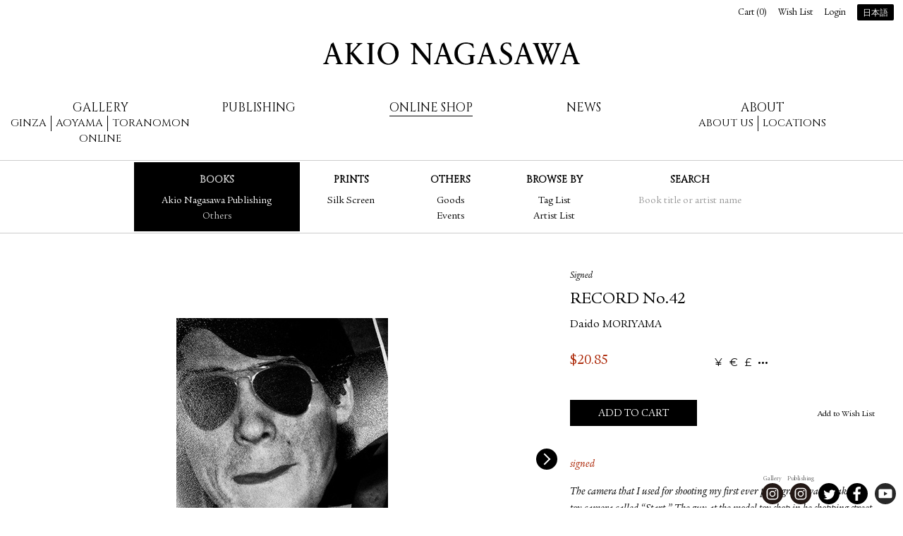

--- FILE ---
content_type: text/html; charset=UTF-8
request_url: https://www.akionagasawa.com/en/shop/books/akionagasawa/record-no-42/
body_size: 30590
content:
<!DOCTYPE html>
<!--[if lte IE 8]><html class="lt-ie9" lang="en" dir="ltr"><![endif]-->
<!--[if gt IE 8]><!--><html lang="en" dir="ltr"><!--<![endif]-->
<head>
  <meta charset="utf-8">
  <title>RECORD No.42 - Daido MORIYAMA | AKIO NAGASAWA</title>
  <!--[if IE]>
  <meta http-equiv="X-UA-Compatible" content="IE=edge,chrome=1">
  <![endif]-->
  <meta name="viewport" content="width=device-width, initial-scale=1.0">
  <meta name="description" content="The camera that I used for shooting my first ever photograph was a Bakelite toy camera called “Start.” The guy at the model toy shop in he shopping street near Okamachi station (in Toyonaka) had ta...">
  <meta name="keywords" content="Daido Moriyama, Issei Suda, Eikoh Hosoe, William Klein, Sarah Moon, Toshio Shibata, Eiichiro Sakata, Kou Inose, Hajime Sawatari, Sakiko Nomura, Masato Seto, Kohei Yosiyuki, Masayuki Yoshinaga, Ginza+Gallery, Aoyama+Gallery">
  <meta property="og:title" content="RECORD No.42 - Daido MORIYAMA | AKIO NAGASAWA">
  <meta property="og:type" content="product">
  <meta property="og:url" content="https://www.akionagasawa.com/en/shop/books/akionagasawa/record-no-42/">
  <meta property="og:image" content="https://cdn.akionagasawa.com/i/e2/1Na5iu6N_JjNN4F.jpeg">
  <meta property="og:description" content="The camera that I used for shooting my first ever photograph was a Bakelite toy camera called “Start.” The guy at the model toy shop in he shopping street near Okamachi station (in Toyonaka) had ta...">
  <meta property="og:site_name" content="AKIO NAGASAWA">
  <meta name="apple-mobile-web-app-capable" content="yes">
  <link rel="apple-touch-icon" href="https://cdn.akionagasawa.com/images/apple-touch-icon.png">
  <link href='https://fonts.googleapis.com/css?family=Montserrat:400,700|Cinzel' rel='stylesheet' type='text/css'>
  <link rel="stylesheet" href="https://cdn.akionagasawa.com/assets/159771cf2fb0f5dc2d94b197f58891791a49.css">
   <link rel="stylesheet" href="/append/css/append.css">
</head>
<body class="no-js item-show">
<noscript>
  <div id="activate-javascript">
    AKIO NAGASAWA Gallery | Publishing Official Website
  </div>
</noscript>
<script>document.write("<div class=\"js\"></div>");</script>
<!--[if lte IE 8]>
<div id="deprecated-browser" class="un-reset">
  <h1>AKIO NAGASAWA</h1>
  <p>Sorry, your browser is ancient, for the best possible user experience, please upgrade your browser.</p>
  <p><a href="http://google.com/chrome/" target="_blank">Download Google Chrome</a></p>
</div>
<![endif]-->
<div id="wrap">
<div id="inner-wrapper">
<header id="header">
  <h1>
    <a data-title="Home" href="/en/">AKIO NAGASAWA</a>
  </h1>
 <nav id="nav">
  <ul>
    <li class="gallery">Gallery
      <div class="gallery-department">
        <div>
          <p class="ginza "><a href="/en/exhibition/to-sea-of-time-tohoku/">Ginza</a></p>
          <p class="aoyama "><a href="/en/gallery/current-exhibition/aoyama/">Aoyama</a></p>
          <p class="toranomon"><a href="https://vlcgallery.com/" target="_blank">Toranomon</a></p>
        </div>
        <div>
          <p class="online "><a href="/en/exhibition/drawing-performance-life-face-on-gold/">Online</a></p>
        </div>
      </div>
    </li>
    <li class=""><a href="/en/publishing/">Publishing</a></li>
    <li class="active"><a href="/en/shop/books/">Online Shop</a></li>
    <li class=""><a href="/en/blog/">News</a></li>
    <li class="about">About
      <div class="about-department">
        <p class="about-us "><a href="/en/about-us/">About us</a></p>
        <p class="locations "><a href="/en/information/">Locations</a></p>
      </div>
    </li>
  </ul>
</nav>  <div id="functions">
    <ul>
      <li id="cart-link"><a href="/en/cart/">Cart (<span>0</span>)</a></li>
      <li id="wish-list-link"><a href="/en/wish-list/">Wish List</a></li>
      <li id="login-link"><a href="/en/login/?ret=%252Fen%252Fshop%252Fbooks%252Fakionagasawa%252Frecord-no-42%252F">Login</a></li>
      <li id="lang-switch"><a href="/en/shop/books/akionagasawa/record-no-42/?setlang=jp">日本語</a></li>
    </ul>
  </div>  <div class="tap-button menu"><i></i><i></i><i></i></div>
  <div class="tap-button more"><i></i><i></i><i></i></div>
</header>
  <div id="shop-sub-nav" class="shop sub-nav">
    <a class="label" href="#"><b></b><i></i></a>
    <ul>
      <li class="linkbox-books active">
        <h4 class=""><a href="/en/shop/books/">Books</a></h4>
        <ul>
          <li class="active"><a href="/en/shop/books/akionagasawa/">Akio Nagasawa Publishing</a></li>
          <li class=""><a href="/en/shop/books/others/">Others </a></li>
        </ul>
      </li>
      <li class="linkbox-prints ">
        <h4 class=""><a href="/en/shop/prints/">Prints</a></h4>
        <ul>
          <li class=""><a href="/en/shop/prints/silk-screen/">Silk Screen</a></li>
        </ul>
      </li>
      <li class="linkbox-others ">
        <h4 class=""><a href="/en/shop/others/">Others</a></h4>
        <ul>
          <li class=""><a href="/en/shop/others/goods/">Goods</a></li>
          <li class=""><a href="/en/shop/others/event/">Events</a></li>
        </ul>
      </li>
      <li class=" browse-by">
        <h4>Browse by</h4>
        <ul>
          <li class=""><a href="/en/shop/tags/">Tag List</a></li>
          <li class=""><a href="/en/shop/artists/">Artist List</a></li>
        </ul>
      </li>
      <li class="search ">
        <form method="post" action="/en/shop/search/">
          <h4><a>Search</a></h4>
          <p class="placeholder">Book title or artist name</p>
          <p class="input"><input type="search" name="q" id="form-search"></p>
        </form>
      </li>
    </ul>
  </div>

<div id="main">
<article id="item-article" class="">
  <section id="item-info" itemscope itemtype="http://schema.org/Product">
    <p class="label">Signed</p>    <h1 itemprop="name">RECORD No.42</h1>
    <meta itemprop="image" content="https://cdn.akionagasawa.com/i/e2/1Na5iu6N_JjNN4F.jpeg">
    <meta itemprop="category" content="Books > Akio Nagasawa Publishing">
    <p class="artist"><a href="/en/artist/daido-moriyama/GINZA/">Daido MORIYAMA</a></p>
    <div id="item-price" class="price" itemprop="offers" itemscope itemtype="http://schema.org/Offer">
      <meta itemprop="price" content="3300">
      <meta itemprop="priceCurrency" content="JPY">
      <meta itemprop="availability" content="In Stock">
      <div class="pricing">
        <b><span class="money" data-currency="USD"><strong>$</strong><em>20.85</em></span></b>
        <span class="tax-included">(Tax included)</span>
      </div>
      <div class="change-currency">
        <div class=""><ul><li><a href="/en/set-currency/?ref=%252Fen%252Fshop%252Fbooks%252Fakionagasawa%252Frecord-no-42%252F&currency=JPY" data-currency="JPY" class="c"><span class="">¥</span><strong>日本円</strong></a></li><li><a href="/en/set-currency/?ref=%252Fen%252Fshop%252Fbooks%252Fakionagasawa%252Frecord-no-42%252F&currency=EUR" data-currency="EUR" class="c"><span class="">€</span><strong>Euro</strong></a></li><li><a href="/en/set-currency/?ref=%252Fen%252Fshop%252Fbooks%252Fakionagasawa%252Frecord-no-42%252F&currency=GBP" data-currency="GBP" class="c"><span class="">£</span><strong>Pound Sterling</strong></a></li><li><a href="/en/set-currency/?ref=%252Fen%252Fshop%252Fbooks%252Fakionagasawa%252Frecord-no-42%252F&currency=TWD" data-currency="TWD" class="c"><span class="">NT$</span><strong>新臺幣</strong></a></li><li><a href="/en/set-currency/?ref=%252Fen%252Fshop%252Fbooks%252Fakionagasawa%252Frecord-no-42%252F&currency=KRW" data-currency="KRW" class="c"><span class="">₩</span><strong>대한민국 원</strong></a></li><li><a href="/en/set-currency/?ref=%252Fen%252Fshop%252Fbooks%252Fakionagasawa%252Frecord-no-42%252F&currency=CNY" data-currency="CNY" class="c"><span class="">RMB</span><strong>人民币</strong></a></li><li><a href="/en/set-currency/?ref=%252Fen%252Fshop%252Fbooks%252Fakionagasawa%252Frecord-no-42%252F&currency=HKD" data-currency="HKD" class="c"><span class="">HK$</span><strong>港元</strong></a></li><li><a href="/en/set-currency/?ref=%252Fen%252Fshop%252Fbooks%252Fakionagasawa%252Frecord-no-42%252F&currency=THB" data-currency="THB" class="c"><span class="">฿</span><strong>บาทไทย</strong></a></li><li><a href="/en/set-currency/?ref=%252Fen%252Fshop%252Fbooks%252Fakionagasawa%252Frecord-no-42%252F&currency=CAD" data-currency="CAD" class="c"><span class="">C$</span><strong>Canadian Dollar</strong></a></li><li><a href="/en/set-currency/?ref=%252Fen%252Fshop%252Fbooks%252Fakionagasawa%252Frecord-no-42%252F&currency=SGD" data-currency="SGD" class="c"><span class="">S$</span><strong>Singapore Dollar</strong></a></li><li><a href="/en/set-currency/?ref=%252Fen%252Fshop%252Fbooks%252Fakionagasawa%252Frecord-no-42%252F&currency=AUD" data-currency="AUD" class="c"><span class="">A$</span><strong>Australian Dollar</strong></a></li><li><a href="/en/set-currency/?ref=%252Fen%252Fshop%252Fbooks%252Fakionagasawa%252Frecord-no-42%252F&currency=BRL" data-currency="BRL" class="c"><span class="">R$</span><strong>Real brasileiro</strong></a></li></ul></div>      </div>
    </div>
    <div class="gallery-placeholder"></div>
    <div class="video-placeholder"></div>
    <div class="actions">
      <div id="add-to-cart">
        
                  <p class="add">
            <a class="button uc" href="/en/cart/add/!/type=cart/id=478/" rel="nofollow">Add to Cart</a>
          </p>
          <p class="checkout">
            <a class="button uc" href="/en/cart/" rel="nofollow">Checkout</a>
            <span>This item has been added to your cart</span>
          </p>
              </div>
      <div id="add-to-wish">
        <a href="/en/cart/add/!/type=wish/id=478/" rel="nofollow">Add to Wish List</a>
      </div>
    </div>
    <div class="content un-reset">
      <p class="description">signed</p>
      <div itemprop="description"><p><em>The camera that I used for shooting my first ever photograph was a Bakelite toy camera called “Start.”  The guy at the model toy shop in he shopping street near Okamachi station (in Toyonaka) had talked me into buying it, and I had in fact vaguely sensed some kind of mystery in that little black box, so without any particular interest in photographing, I was just taken by the charm of that thing. It was a camera though, so I took it home with me just in case, and with no particular ideas in mind I began to shoot the flowers in our garden, our dog, the big, shiny silver water tanks in the fields next to our house, the white paths on the ground along those tanks, and my siblings sitting on the veranda, after which my interest in taking pictures vaporized, and that was about it. I was a 6th-grader in elementary school at the time.<br />
...<br />
Anyway, all the various photographs I’ve talked about above, they are all gone, vanished altogether, disappeared to who knows where. There are neither negatives nor prints left of them, so it’s all only in my memory. I have no words to express what a useless guy I am.  However, when I think about it this way, it appears to me that most of the images that I have captured in the countless photographs I’ve shot up to this day may in fact be objects of reminiscence and obituary about vanished sights and sceneries. In other words, my basic inclination, the essence of my work – these things haven’t changed a bit!</em></p>
<p>– Afterword (Excerpt) by Daido Moriyama</p></div>
    </div>
    <div class="details">
      <dl><dt>Size</dt><dd>280 x 210 mm</dd><dt>Binding</dt><dd>Softcover</dd><dt>Pages</dt><dd>132</dd><dt>Publication Date</dt><dd>2019</dd><dt>Publisher</dt><dd>Akio Nagasawa Publishing</dd></dl>    </div>
    <div class="tags">
      <strong>Tags:</strong>
      <a href="/en/shop/tag/akionagasawapublishing/">akionagasawapublishing</a>
      <a href="/en/shop/tag/record/">record</a>
    </div>
  </section>
<div id="item-media">  <section id="item-gallery">
    <ul class="scene">
      <li><img src="https://cdn.akionagasawa.com/i/e2/1Na5iu6N_JjNN4F.jpeg" alt="" id="img1" class="i"></li>
      <li><img src="https://cdn.akionagasawa.com/i/8e/JOh7D5ak_0r3hoA.jpeg" alt="" id="img2" class="i"></li>
      <li><img src="https://cdn.akionagasawa.com/i/1f/lq30inA2_6pRSsx.jpeg" alt="" id="img3" class="i"></li>
      <li><img src="https://cdn.akionagasawa.com/i/37/pWfxPHEF_ps75ue.jpeg" alt="" id="img4" class="i"></li>
      <li><img src="https://cdn.akionagasawa.com/i/b6/4NJp6LmA_elMYid.jpeg" alt="" id="img5" class="i"></li>
      <li><img src="https://cdn.akionagasawa.com/i/3c/PuTyCo6d_OYO7ZP.jpeg" alt="" id="img6" class="i"></li>
      <li><img src="https://cdn.akionagasawa.com/i/98/gbOO44o_u7nDYI.jpeg" alt="" id="img7" class="i"></li>
    </ul>
    <ul class="control">
      <li><a href="#"><img src="https://cdn.akionagasawa.com/i/e2/1Na5iu6N_JjNN4F.jpeg" alt="" id="img8" class="i"></a></li>
      <li><a href="#"><img src="https://cdn.akionagasawa.com/i/8e/JOh7D5ak_0r3hoA.jpeg" alt="" id="img9" class="i"></a></li>
      <li><a href="#"><img src="https://cdn.akionagasawa.com/i/1f/lq30inA2_6pRSsx.jpeg" alt="" id="img10" class="i"></a></li>
      <li><a href="#"><img src="https://cdn.akionagasawa.com/i/37/pWfxPHEF_ps75ue.jpeg" alt="" id="img11" class="i"></a></li>
      <li><a href="#"><img src="https://cdn.akionagasawa.com/i/b6/4NJp6LmA_elMYid.jpeg" alt="" id="img12" class="i"></a></li>
      <li><a href="#"><img src="https://cdn.akionagasawa.com/i/3c/PuTyCo6d_OYO7ZP.jpeg" alt="" id="img13" class="i"></a></li>
      <li><a href="#"><img src="https://cdn.akionagasawa.com/i/98/gbOO44o_u7nDYI.jpeg" alt="" id="img14" class="i"></a></li>
    </ul>
  </section></div><div id="artist-row">  <section id="artist-brief" class="single">
    <div class="article">
      <div class="cover-wrapper">
        <div class="cover">
          <img src="https://cdn.akionagasawa.com/i/6e/Evm239E_zEEJPW.jpeg" alt="" id="img15" class="i">        </div>
      </div>
      <div class="header">
        <h2>
          Daido MORIYAMA        </h2>
        <p class="alternative-name" lang="ja">森山大道</p>
        <ul class="metalinks">
          <li><a href="http://www.moriyamadaido.com/" target="_blank">Official Site</a></li>
        </ul>
      </div>
      <div class="content un-reset two">
        <p>Born 1938 in Osaka. After working as an assistant for photographers Takeji Iwamiya and Eikoh Hosoe, he went independent in 1964. He has been publishing his works in photography magazines among others, and received a New Artist Award from the Japan Photo Critics Association for Japan: A Photo Theater in 1967. Between 1968 and ’70 he was involved in the photo fanzine Provoke, and his style of grainy, high-contrast images that came to be referred to as “are, bure, boke” (grainy, blurry, out-of-focus) made an impact on the realm of photography. Solo shows at New York’s Metropolitan Museum of Art and the Fondation Cartier pour l'Art Contemporain in Paris solidified Moriyama’s worldwide reputation, and in 2012, he became the first Japanese to be awarded in the category of Lifetime Achievement at the 28th Annual Infinity Awards hosted by the International Center of Photography (ICP) in New York. The “William Klein + Daido Moriyama” exhibition together with William Klein at London’s Tate Modern in 2012-13 was a showdown of two immensely popular photographers that took the world by storm.</p>      </div>
      <div class="view-profile">
        <a class="button uc" href="/en/artist/daido-moriyama/GINZA/">View Profile</a>
      </div>
    </div>
  </section>
<div id="artist-works"><section class="item-list">
  <h1 class="section-title">Publications of Daido MORIYAMA</h1>
  <article class="">
    <div class="cover"><a href="/en/shop/books/akionagasawa/record-no-62/"><img src="https://cdn.akionagasawa.com/i/a5/j8cMO3YQd_XpGRBU.jpeg" alt="" id="img16" class="i"></a></div>
    <div class="text">
      <p class="labels"><span class="recommended">Recommended</span> <span class="new">New</span> <span class="signed">Signed</span> </p>
      <h2>
                <a href="/en/shop/books/akionagasawa/record-no-62/"> RECORD No.62</a>
      </h2>
      <p class="artist">Daido MORIYAMA</p>
      <p class="pricing">
        <b><span class="money" data-currency="USD"><strong>$</strong><em>20.85</em></span></b>
      </p>
    </div>
  </article>
  <article class="">
    <div class="cover"><a href="/en/shop/books/akionagasawa/tights-in-ikebukuro/"><img src="https://cdn.akionagasawa.com/i/cf/kB8CB2hI_gTmBdI.jpeg" alt="" id="img17" class="i"></a></div>
    <div class="text">
      <p class="labels"><span class="recommended">Recommended</span> <span class="new">New</span> <span class="signed">Signed</span> </p>
      <h2>
                <a href="/en/shop/books/akionagasawa/tights-in-ikebukuro/">Tights in IKEBUKURO</a>
      </h2>
      <p class="artist">Daido MORIYAMA</p>
      <p class="pricing">
        <b><span class="money" data-currency="USD"><strong>$</strong><em>69.49</em></span></b>
      </p>
    </div>
  </article>
  <article class="">
    <div class="cover"><a href="/en/shop/books/akionagasawa/record-mazemaze-b/"><img src="https://cdn.akionagasawa.com/i/32/M6MzsxM9I_U7gUqd.jpeg" alt="" id="img18" class="i"></a></div>
    <div class="text">
      <p class="labels"><span class="recommended">Recommended</span> <span class="new">New</span> <span class="signed">Signed</span> </p>
      <h2>
                <a href="/en/shop/books/akionagasawa/record-mazemaze-b/">RECORD (mazemaze) B</a>
      </h2>
      <p class="artist">Daido MORIYAMA</p>
      <p class="pricing">
        <b><span class="money" data-currency="USD"><strong>$</strong><em>104.24</em></span></b>
      </p>
    </div>
  </article>
  <article class="">
    <div class="cover"><a href="/en/shop/books/akionagasawa/record-mazemaze-a/"><img src="https://cdn.akionagasawa.com/i/ea/aAOFUFsBP_Xg7odA.jpeg" alt="" id="img19" class="i"></a></div>
    <div class="text">
      <p class="labels"><span class="recommended">Recommended</span> <span class="new">New</span> <span class="signed">Signed</span> </p>
      <h2>
                <a href="/en/shop/books/akionagasawa/record-mazemaze-a/">RECORD (mazemaze) A</a>
      </h2>
      <p class="artist">Daido MORIYAMA</p>
      <p class="pricing">
        <b><span class="money" data-currency="USD"><strong>$</strong><em>104.24</em></span></b>
      </p>
    </div>
  </article>
  <article class="">
    <div class="cover"><a href="/en/shop/books/akionagasawa/record-no-61/"><img src="https://cdn.akionagasawa.com/i/b6/2vD1zqSrI_egyc3d.jpeg" alt="" id="img20" class="i"></a></div>
    <div class="text">
      <p class="labels"><span class="recommended">Recommended</span> <span class="signed">Signed</span> </p>
      <h2>
                <a href="/en/shop/books/akionagasawa/record-no-61/"> RECORD No.61</a>
      </h2>
      <p class="artist">Daido MORIYAMA</p>
      <p class="pricing">
        <b><span class="money" data-currency="USD"><strong>$</strong><em>20.85</em></span></b>
      </p>
    </div>
  </article>
  <article class="">
    <div class="cover"><a href="/en/shop/books/others/workshop-no-8/"><img src="https://cdn.akionagasawa.com/i/44/JAtApnfkI_0JNgad.jpeg" alt="" id="img21" class="i"></a></div>
    <div class="text">
      <p class="labels"><span class="rare">Rare</span> <span class="signed">Signed</span> </p>
      <h2>
                <a href="/en/shop/books/others/workshop-no-8/">WORKSHOP No.8</a>
      </h2>
      <p class="artist">Daido MORIYAMA,&nbsp;Seiji KURATA</p>
      <p class="item-status unavailable">
        Sold Out      </p>
    </div>
  </article>
  <article class="">
    <div class="cover"><a href="/en/shop/books/others/journey-to-nakaji-first-edition/"><img src="https://cdn.akionagasawa.com/i/f7/2ObTZnSdP_n0l2nx.jpeg" alt="" id="img22" class="i"></a></div>
    <div class="text">
      <p class="labels"><span class="rare">Rare</span> <span class="signed">Signed</span> </p>
      <h2>
                <a href="/en/shop/books/others/journey-to-nakaji-first-edition/">Journey to Nakaji / First Edition</a>
      </h2>
      <p class="artist">Daido MORIYAMA</p>
      <p class="item-status unavailable">
        Sold Out      </p>
    </div>
  </article>
  <article class="">
    <div class="cover"><a href="/en/shop/books/akionagasawa/flowers-special-edition-c/"><img src="https://cdn.akionagasawa.com/i/07/67GmY6Uh_4Gs4bI.jpeg" alt="" id="img23" class="i"></a></div>
    <div class="text">
      <p class="labels"><span class="new">New</span> <span class="specialedition">Special Edition</span> <span class="signed">Signed</span> </p>
      <h2>
                <a href="/en/shop/books/akionagasawa/flowers-special-edition-c/">FLOWERS (Special Edition) C</a>
      </h2>
      <p class="artist">Daido MORIYAMA</p>
      <p class="pricing">
        <b><span class="money" data-currency="USD"><strong>$</strong><em>416.96</em></span></b>
      </p>
    </div>
  </article>
  <article class="">
    <div class="cover"><a href="/en/shop/books/akionagasawa/flowers-special-edition-b/"><img src="https://cdn.akionagasawa.com/i/fc/0wN91NF7P_loCe2B.jpeg" alt="" id="img24" class="i"></a></div>
    <div class="text">
      <p class="labels"><span class="new">New</span> <span class="specialedition">Special Edition</span> <span class="signed">Signed</span> </p>
      <h2>
                <a href="/en/shop/books/akionagasawa/flowers-special-edition-b/">FLOWERS (Special Edition) B</a>
      </h2>
      <p class="artist">Daido MORIYAMA</p>
      <p class="pricing">
        <b><span class="money" data-currency="USD"><strong>$</strong><em>416.96</em></span></b>
      </p>
    </div>
  </article>
  <article class="">
    <div class="cover"><a href="/en/shop/books/akionagasawa/flowers-special-edition-a/"><img src="https://cdn.akionagasawa.com/i/b6/01ofwi7PI_cwxlid.jpeg" alt="" id="img25" class="i"></a></div>
    <div class="text">
      <p class="labels"><span class="new">New</span> <span class="specialedition">Special Edition</span> <span class="signed">Signed</span> </p>
      <h2>
                <a href="/en/shop/books/akionagasawa/flowers-special-edition-a/">FLOWERS (Special Edition) A</a>
      </h2>
      <p class="artist">Daido MORIYAMA</p>
      <p class="pricing">
        <b><span class="money" data-currency="USD"><strong>$</strong><em>416.96</em></span></b>
      </p>
    </div>
  </article>
  <article class="">
    <div class="cover"><a href="/en/shop/books/akionagasawa/ore-sp-c/"><img src="https://cdn.akionagasawa.com/i/44/mNEz4x4KI_V98Nnd.jpeg" alt="" id="img26" class="i"></a></div>
    <div class="text">
      <p class="labels"><span class="new">New</span> <span class="specialedition">Special Edition</span> <span class="signed">Signed</span> </p>
      <h2>
                <a href="/en/shop/books/akionagasawa/ore-sp-c/">ORE (Special Edition) C</a>
      </h2>
      <p class="artist">Daido MORIYAMA</p>
      <p class="pricing">
        <b><span class="money" data-currency="USD"><strong>$</strong><em>416.96</em></span></b>
      </p>
    </div>
  </article>
  <article class="">
    <div class="cover"><a href="/en/shop/books/akionagasawa/ore-sp-b/"><img src="https://cdn.akionagasawa.com/i/7f/lWEKKtYv_Jy64OP.jpeg" alt="" id="img27" class="i"></a></div>
    <div class="text">
      <p class="labels"><span class="new">New</span> <span class="specialedition">Special Edition</span> <span class="signed">Signed</span> </p>
      <h2>
                <a href="/en/shop/books/akionagasawa/ore-sp-b/">ORE (Special Edition) B</a>
      </h2>
      <p class="artist">Daido MORIYAMA</p>
      <p class="pricing">
        <b><span class="money" data-currency="USD"><strong>$</strong><em>416.96</em></span></b>
      </p>
    </div>
  </article>
  <article class="">
    <div class="cover"><a href="/en/shop/books/akionagasawa/ore-sp-a/"><img src="https://cdn.akionagasawa.com/i/d9/ngifM265P_X0jfdC.jpeg" alt="" id="img28" class="i"></a></div>
    <div class="text">
      <p class="labels"><span class="new">New</span> <span class="specialedition">Special Edition</span> <span class="signed">Signed</span> </p>
      <h2>
                <a href="/en/shop/books/akionagasawa/ore-sp-a/">ORE (Special Edition) A</a>
      </h2>
      <p class="artist">Daido MORIYAMA</p>
      <p class="pricing">
        <b><span class="money" data-currency="USD"><strong>$</strong><em>416.96</em></span></b>
      </p>
    </div>
  </article>
  <article class="">
    <div class="cover"><a href="/en/shop/books/akionagasawa/record-no-60/"><img src="https://cdn.akionagasawa.com/i/b6/TRylGEPPI_sfUJXd.jpeg" alt="" id="img29" class="i"></a></div>
    <div class="text">
      <p class="labels"><span class="signed">Signed</span> </p>
      <h2>
                <a href="/en/shop/books/akionagasawa/record-no-60/"> RECORD No.60</a>
      </h2>
      <p class="artist">Daido MORIYAMA</p>
      <p class="pricing">
        <b><span class="money" data-currency="USD"><strong>$</strong><em>20.85</em></span></b>
      </p>
    </div>
  </article>
  <article class="">
    <div class="cover"><a href="/en/shop/books/others/daido-slide-left/"><img src="https://cdn.akionagasawa.com/i/8f/fu7boTvKd_0VuA4C.jpeg" alt="" id="img30" class="i"></a></div>
    <div class="text">
      <p class="labels"><span class="new">New</span> <span class="signed">Signed</span> </p>
      <h2>
                <a href="/en/shop/books/others/daido-slide-left/">DAIDO SLIDE (Left)</a>
      </h2>
      <p class="artist">Daido MORIYAMA</p>
      <p class="item-status unavailable">
        Sold Out      </p>
    </div>
  </article>
  <article class="">
    <div class="cover"><a href="/en/shop/books/others/daido-slide-right/"><img src="https://cdn.akionagasawa.com/i/37/Pfgqb7HiI_EcFafe.jpeg" alt="" id="img31" class="i"></a></div>
    <div class="text">
      <p class="labels"><span class="new">New</span> <span class="signed">Signed</span> </p>
      <h2>
                <a href="/en/shop/books/others/daido-slide-right/">DAIDO SLIDE (Right)</a>
      </h2>
      <p class="artist">Daido MORIYAMA</p>
      <p class="item-status unavailable">
        Sold Out      </p>
    </div>
  </article>
  <article class="">
    <div class="cover"><a href="/en/shop/books/akionagasawa/record-no-59/"><img src="https://cdn.akionagasawa.com/i/8f/XlR52B8Kd_fm7m1C.jpeg" alt="" id="img32" class="i"></a></div>
    <div class="text">
      <p class="labels"></p>
      <h2>
                <a href="/en/shop/books/akionagasawa/record-no-59/"> RECORD No.59</a>
      </h2>
      <p class="artist">Daido MORIYAMA</p>
      <p class="pricing">
        <b><span class="money" data-currency="USD"><strong>$</strong><em>20.85</em></span></b>
      </p>
    </div>
  </article>
  <article class="">
    <div class="cover"><a href="/en/shop/books/akionagasawa/flowers/"><img src="https://cdn.akionagasawa.com/i/d6/K7PO3WkEe_e69bFW.jpeg" alt="" id="img33" class="i"></a></div>
    <div class="text">
      <p class="labels"><span class="rare">Rare</span> <span class="signed">Signed</span> </p>
      <h2>
                <a href="/en/shop/books/akionagasawa/flowers/">FLOWERS</a>
      </h2>
      <p class="artist">Daido MORIYAMA</p>
      <p class="item-status unavailable">
        Sold Out      </p>
    </div>
  </article>
  <article class="">
    <div class="cover"><a href="/en/shop/books/akionagasawa/record-no-58/"><img src="https://cdn.akionagasawa.com/i/03/C5ttu8p4I_m9Fsrx.jpeg" alt="" id="img34" class="i"></a></div>
    <div class="text">
      <p class="labels"><span class="signed">Signed</span> </p>
      <h2>
                <a href="/en/shop/books/akionagasawa/record-no-58/"> RECORD No.58</a>
      </h2>
      <p class="artist">Daido MORIYAMA</p>
      <p class="pricing">
        <b><span class="money" data-currency="USD"><strong>$</strong><em>20.85</em></span></b>
      </p>
    </div>
  </article>
  <article class="">
    <div class="cover"><a href="/en/shop/books/akionagasawa/record-no-57/"><img src="https://cdn.akionagasawa.com/i/a1/U3iCur3BI_od231d.jpeg" alt="" id="img35" class="i"></a></div>
    <div class="text">
      <p class="labels"><span class="signed">Signed</span> </p>
      <h2>
                <a href="/en/shop/books/akionagasawa/record-no-57/">RECORD No.57</a>
      </h2>
      <p class="artist">Daido MORIYAMA</p>
      <p class="pricing">
        <b><span class="money" data-currency="USD"><strong>$</strong><em>20.85</em></span></b>
      </p>
    </div>
  </article>
  <article class="">
    <div class="cover"><a href="/en/shop/books/akionagasawa/platform-special-edition-c/"><img src="https://cdn.akionagasawa.com/i/6c/Xpgdweh8P_2sDoDA.jpeg" alt="" id="img36" class="i"></a></div>
    <div class="text">
      <p class="labels"><span class="new">New</span> <span class="specialedition">Special Edition</span> <span class="signed">Signed</span> </p>
      <h2>
                <a href="/en/shop/books/akionagasawa/platform-special-edition-c/">PLATFORM (Special Edition) C</a>
      </h2>
      <p class="artist">Daido MORIYAMA</p>
      <p class="pricing">
        <b><span class="money" data-currency="USD"><strong>$</strong><em>416.96</em></span></b>
      </p>
    </div>
  </article>
  <article class="">
    <div class="cover"><a href="/en/shop/books/akionagasawa/platform-special-edition-b/"><img src="https://cdn.akionagasawa.com/i/d6/28Zkdcp2_nkwZiI.jpeg" alt="" id="img37" class="i"></a></div>
    <div class="text">
      <p class="labels"><span class="new">New</span> <span class="specialedition">Special Edition</span> <span class="signed">Signed</span> </p>
      <h2>
                <a href="/en/shop/books/akionagasawa/platform-special-edition-b/">PLATFORM (Special Edition) B</a>
      </h2>
      <p class="artist">Daido MORIYAMA</p>
      <p class="pricing">
        <b><span class="money" data-currency="USD"><strong>$</strong><em>416.96</em></span></b>
      </p>
    </div>
  </article>
  <article class="">
    <div class="cover"><a href="/en/shop/books/akionagasawa/platform-special-edition-a/"><img src="https://cdn.akionagasawa.com/i/1c/LR8cqriwP_leGqOA.jpeg" alt="" id="img38" class="i"></a></div>
    <div class="text">
      <p class="labels"><span class="new">New</span> <span class="specialedition">Special Edition</span> <span class="signed">Signed</span> </p>
      <h2>
                <a href="/en/shop/books/akionagasawa/platform-special-edition-a/">PLATFORM (Special Edition) A</a>
      </h2>
      <p class="artist">Daido MORIYAMA</p>
      <p class="pricing">
        <b><span class="money" data-currency="USD"><strong>$</strong><em>416.96</em></span></b>
      </p>
    </div>
  </article>
  <article class="">
    <div class="cover"><a href="/en/shop/books/akionagasawa/ore/"><img src="https://cdn.akionagasawa.com/i/92/GpLNMePGI_kqKjWe.jpeg" alt="" id="img39" class="i"></a></div>
    <div class="text">
      <p class="labels"><span class="signed">Signed</span> </p>
      <h2>
                <a href="/en/shop/books/akionagasawa/ore/">ORE</a>
      </h2>
      <p class="artist">Daido MORIYAMA</p>
      <p class="pricing">
        <b><span class="money" data-currency="USD"><strong>$</strong><em>55.59</em></span></b>
      </p>
    </div>
  </article>
  <article class="">
    <div class="cover"><a href="/en/shop/books/akionagasawa/stray-cats-special-c/"><img src="https://cdn.akionagasawa.com/i/6f/vL7Ml54Td_lfjLHF.jpeg" alt="" id="img40" class="i"></a></div>
    <div class="text">
      <p class="labels"><span class="new">New</span> <span class="specialedition">Special Edition</span> <span class="signed">Signed</span> </p>
      <h2>
                <a href="/en/shop/books/akionagasawa/stray-cats-special-c/">Stray Cats (Special Edition) C</a>
      </h2>
      <p class="artist">Daido MORIYAMA</p>
      <p class="pricing">
        <b><span class="money" data-currency="USD"><strong>$</strong><em>416.96</em></span></b>
      </p>
    </div>
  </article>
  <article class="">
    <div class="cover"><a href="/en/shop/books/akionagasawa/stray-cats-special-b/"><img src="https://cdn.akionagasawa.com/i/70/hS7CR3cEd_T0qBzC.jpeg" alt="" id="img41" class="i"></a></div>
    <div class="text">
      <p class="labels"><span class="new">New</span> <span class="specialedition">Special Edition</span> <span class="signed">Signed</span> </p>
      <h2>
                <a href="/en/shop/books/akionagasawa/stray-cats-special-b/">Stray Cats (Special Edition) B</a>
      </h2>
      <p class="artist">Daido MORIYAMA</p>
      <p class="pricing">
        <b><span class="money" data-currency="USD"><strong>$</strong><em>416.96</em></span></b>
      </p>
    </div>
  </article>
  <article class="">
    <div class="cover"><a href="/en/shop/books/akionagasawa/stray-cats-special-a/"><img src="https://cdn.akionagasawa.com/i/c7/HX7yIHjLP_XUAX4B.jpeg" alt="" id="img42" class="i"></a></div>
    <div class="text">
      <p class="labels"><span class="new">New</span> <span class="specialedition">Special Edition</span> <span class="signed">Signed</span> </p>
      <h2>
                <a href="/en/shop/books/akionagasawa/stray-cats-special-a/">Stray Cats (Special Edition) A</a>
      </h2>
      <p class="artist">Daido MORIYAMA</p>
      <p class="pricing">
        <b><span class="money" data-currency="USD"><strong>$</strong><em>416.96</em></span></b>
      </p>
    </div>
  </article>
  <article class="">
    <div class="cover"><a href="/en/shop/books/akionagasawa/record-no-56/"><img src="https://cdn.akionagasawa.com/i/fb/iYQ5N1jAd_PSFb3C.jpeg" alt="" id="img43" class="i"></a></div>
    <div class="text">
      <p class="labels"><span class="signed">Signed</span> </p>
      <h2>
                <a href="/en/shop/books/akionagasawa/record-no-56/">RECORD No.56</a>
      </h2>
      <p class="artist">Daido MORIYAMA</p>
      <p class="pricing">
        <b><span class="money" data-currency="USD"><strong>$</strong><em>20.85</em></span></b>
      </p>
    </div>
  </article>
  <article class="">
    <div class="cover"><a href="/en/shop/books/akionagasawa/platform1/"><img src="https://cdn.akionagasawa.com/i/64/gUCQl7Ujd_VYWzEU.jpeg" alt="" id="img44" class="i"></a></div>
    <div class="text">
      <p class="labels"><span class="signed">Signed</span> </p>
      <h2>
                <a href="/en/shop/books/akionagasawa/platform1/">PLATFORM</a>
      </h2>
      <p class="artist">Daido MORIYAMA</p>
      <p class="pricing">
        <b><span class="money" data-currency="USD"><strong>$</strong><em>55.59</em></span></b>
      </p>
    </div>
  </article>
  <article class="">
    <div class="cover"><a href="/en/shop/books/akionagasawa/stray-cats/"><img src="https://cdn.akionagasawa.com/i/c1/Zmazu0MJ_Vym98P.jpeg" alt="" id="img45" class="i"></a></div>
    <div class="text">
      <p class="labels"><span class="signed">Signed</span> </p>
      <h2>
                <a href="/en/shop/books/akionagasawa/stray-cats/">Stray Cats</a>
      </h2>
      <p class="artist">Daido MORIYAMA</p>
      <p class="item-status unavailable">
        Sold Out      </p>
    </div>
  </article>
  <article class="">
    <div class="cover"><a href="/en/shop/books/akionagasawa/record-no-55/"><img src="https://cdn.akionagasawa.com/i/a3/phg47xF5d_g479mU.jpeg" alt="" id="img46" class="i"></a></div>
    <div class="text">
      <p class="labels"><span class="signed">Signed</span> </p>
      <h2>
                <a href="/en/shop/books/akionagasawa/record-no-55/">RECORD No.55</a>
      </h2>
      <p class="artist">Daido MORIYAMA</p>
      <p class="pricing">
        <b><span class="money" data-currency="USD"><strong>$</strong><em>20.85</em></span></b>
      </p>
    </div>
  </article>
  <article class="">
    <div class="cover"><a href="/en/shop/books/others/memories-of-light/"><img src="https://cdn.akionagasawa.com/i/65/HPVaIDUf_XeZ4kP.jpeg" alt="" id="img47" class="i"></a></div>
    <div class="text">
      <p class="labels"><span class="new">New</span> <span class="signed">Signed</span> </p>
      <h2>
                <a href="/en/shop/books/others/memories-of-light/">Memories of Light</a>
      </h2>
      <p class="artist">Daido MORIYAMA</p>
      <p class="item-status unavailable">
        Sold Out      </p>
    </div>
  </article>
  <article class="">
    <div class="cover"><a href="/en/shop/books/others/view-from-the-laboratory-sp-c/"><img src="https://cdn.akionagasawa.com/i/6c/668MbMqiP_0PzrDA.jpeg" alt="" id="img48" class="i"></a></div>
    <div class="text">
      <p class="labels"><span class="specialedition">Special Edition</span> <span class="rare">Rare</span> <span class="signed">Signed</span> </p>
      <h2>
                <a href="/en/shop/books/others/view-from-the-laboratory-sp-c/">View from the Laboratory (Special Edition) C</a>
      </h2>
      <p class="artist">Daido MORIYAMA</p>
      <p class="pricing">
        <b><span class="money" data-currency="USD"><strong>$</strong><em>2,640.74</em></span></b>
      </p>
    </div>
  </article>
  <article class="">
    <div class="cover"><a href="/en/shop/books/others/view-from-the-laboratory-sp-b/"><img src="https://cdn.akionagasawa.com/i/fc/nKcKSO1yP_cW5tCB.jpeg" alt="" id="img49" class="i"></a></div>
    <div class="text">
      <p class="labels"><span class="specialedition">Special Edition</span> <span class="rare">Rare</span> <span class="signed">Signed</span> </p>
      <h2>
                <a href="/en/shop/books/others/view-from-the-laboratory-sp-b/">View from the Laboratory (Special Edition) B </a>
      </h2>
      <p class="artist">Daido MORIYAMA</p>
      <p class="pricing">
        <b><span class="money" data-currency="USD"><strong>$</strong><em>2,640.74</em></span></b>
      </p>
    </div>
  </article>
  <article class="">
    <div class="cover"><a href="/en/shop/books/others/view-from-the-laboratory-sp-a/"><img src="https://cdn.akionagasawa.com/i/3e/kHxbfDG1P_ohCxNB.jpeg" alt="" id="img50" class="i"></a></div>
    <div class="text">
      <p class="labels"><span class="specialedition">Special Edition</span> <span class="rare">Rare</span> <span class="signed">Signed</span> </p>
      <h2>
                <a href="/en/shop/books/others/view-from-the-laboratory-sp-a/">View from the Laboratory (Special Edition) A</a>
      </h2>
      <p class="artist">Daido MORIYAMA</p>
      <p class="pricing">
        <b><span class="money" data-currency="USD"><strong>$</strong><em>2,640.74</em></span></b>
      </p>
    </div>
  </article>
  <article class="">
    <div class="cover"><a href="/en/shop/books/akionagasawa/dear-mr-niepce-sp-c/"><img src="https://cdn.akionagasawa.com/i/7f/PlWWWqLb_aqgUvP.jpeg" alt="" id="img51" class="i"></a></div>
    <div class="text">
      <p class="labels"><span class="new">New</span> <span class="specialedition">Special Edition</span> <span class="signed">Signed</span> </p>
      <h2>
                <a href="/en/shop/books/akionagasawa/dear-mr-niepce-sp-c/">Dear Mr. Niépce (Special Edition) C</a>
      </h2>
      <p class="artist">Daido MORIYAMA</p>
      <p class="pricing">
        <b><span class="money" data-currency="USD"><strong>$</strong><em>416.96</em></span></b>
      </p>
    </div>
  </article>
  <article class="">
    <div class="cover"><a href="/en/shop/books/akionagasawa/dear-mr-niepce-sp-b/"><img src="https://cdn.akionagasawa.com/i/67/mG3dFKRgd_P574xF.jpeg" alt="" id="img52" class="i"></a></div>
    <div class="text">
      <p class="labels"><span class="new">New</span> <span class="specialedition">Special Edition</span> <span class="signed">Signed</span> </p>
      <h2>
                <a href="/en/shop/books/akionagasawa/dear-mr-niepce-sp-b/">Dear Mr. Niépce (Special Edition) B</a>
      </h2>
      <p class="artist">Daido MORIYAMA</p>
      <p class="pricing">
        <b><span class="money" data-currency="USD"><strong>$</strong><em>416.96</em></span></b>
      </p>
    </div>
  </article>
  <article class="">
    <div class="cover"><a href="/en/shop/books/akionagasawa/dear-mr-niepce-sp-a/"><img src="https://cdn.akionagasawa.com/i/a1/URgkvmfAI_otBhSd.jpeg" alt="" id="img53" class="i"></a></div>
    <div class="text">
      <p class="labels"><span class="new">New</span> <span class="specialedition">Special Edition</span> <span class="signed">Signed</span> </p>
      <h2>
                <a href="/en/shop/books/akionagasawa/dear-mr-niepce-sp-a/">Dear Mr. Niépce (Special Edition) A</a>
      </h2>
      <p class="artist">Daido MORIYAMA</p>
      <p class="pricing">
        <b><span class="money" data-currency="USD"><strong>$</strong><em>416.96</em></span></b>
      </p>
    </div>
  </article>
  <article class="">
    <div class="cover"><a href="/en/shop/books/others/memories-of-a-dog-deluxe-ed/"><img src="https://cdn.akionagasawa.com/i/8e/CLRSoZoZP_oq1B4A.jpeg" alt="" id="img54" class="i"></a></div>
    <div class="text">
      <p class="labels"><span class="specialedition">Special Edition</span> <span class="hot">Hot</span> <span class="rare">Rare</span> <span class="signed">Signed</span> </p>
      <h2>
                <a href="/en/shop/books/others/memories-of-a-dog-deluxe-ed/">Memories of a Dog (Deluxe Edition with print)</a>
      </h2>
      <p class="artist">Daido MORIYAMA</p>
      <p class="pricing">
        <b><span class="money" data-currency="USD"><strong>$</strong><em>2,432.26</em></span></b>
      </p>
    </div>
  </article>
  <article class="">
    <div class="cover"><a href="/en/shop/books/akionagasawa/tokyo-revisited-sp-e/"><img src="https://cdn.akionagasawa.com/i/c7/SSfeq5tQP_pJXZoB.jpeg" alt="" id="img55" class="i"></a></div>
    <div class="text">
      <p class="labels"><span class="specialedition">Special Edition</span> </p>
      <h2>
                <a href="/en/shop/books/akionagasawa/tokyo-revisited-sp-e/">TOKYO REVISITED: Daido Moriyama (Special Edition) E</a>
      </h2>
      <p class="artist">Daido MORIYAMA</p>
      <p class="pricing">
        <b><span class="money" data-currency="USD"><strong>$</strong><em>555.94</em></span></b>
      </p>
    </div>
  </article>
  <article class="">
    <div class="cover"><a href="/en/shop/books/akionagasawa/tokyo-revisited-sp-d/"><img src="https://cdn.akionagasawa.com/i/a8/e8JW6LnHI_64eEXx.jpeg" alt="" id="img56" class="i"></a></div>
    <div class="text">
      <p class="labels"><span class="specialedition">Special Edition</span> </p>
      <h2>
                <a href="/en/shop/books/akionagasawa/tokyo-revisited-sp-d/">TOKYO REVISITED: Daido Moriyama (Special Edition) D</a>
      </h2>
      <p class="artist">Daido MORIYAMA</p>
      <p class="pricing">
        <b><span class="money" data-currency="USD"><strong>$</strong><em>555.94</em></span></b>
      </p>
    </div>
  </article>
  <article class="">
    <div class="cover"><a href="/en/shop/books/akionagasawa/tokyo-revisited-sp-c/"><img src="https://cdn.akionagasawa.com/i/92/dDJxB6gNI_zlJC9e.jpeg" alt="" id="img57" class="i"></a></div>
    <div class="text">
      <p class="labels"><span class="specialedition">Special Edition</span> </p>
      <h2>
                <a href="/en/shop/books/akionagasawa/tokyo-revisited-sp-c/">TOKYO REVISITED: Daido Moriyama (Special Edition) C</a>
      </h2>
      <p class="artist">Daido MORIYAMA</p>
      <p class="pricing">
        <b><span class="money" data-currency="USD"><strong>$</strong><em>555.94</em></span></b>
      </p>
    </div>
  </article>
  <article class="">
    <div class="cover"><a href="/en/shop/books/akionagasawa/tokyo-revisited-sp-b/"><img src="https://cdn.akionagasawa.com/i/32/bYQyKiTEI_p0w7Ie.jpeg" alt="" id="img58" class="i"></a></div>
    <div class="text">
      <p class="labels"><span class="specialedition">Special Edition</span> </p>
      <h2>
                <a href="/en/shop/books/akionagasawa/tokyo-revisited-sp-b/">TOKYO REVISITED: Daido Moriyama (Special Edition) B</a>
      </h2>
      <p class="artist">Daido MORIYAMA</p>
      <p class="pricing">
        <b><span class="money" data-currency="USD"><strong>$</strong><em>555.94</em></span></b>
      </p>
    </div>
  </article>
  <article class="">
    <div class="cover"><a href="/en/shop/books/akionagasawa/tokyo-revisited-sp-a/"><img src="https://cdn.akionagasawa.com/i/a3/zia2So9ld_sN9jXU.jpeg" alt="" id="img59" class="i"></a></div>
    <div class="text">
      <p class="labels"><span class="specialedition">Special Edition</span> </p>
      <h2>
                <a href="/en/shop/books/akionagasawa/tokyo-revisited-sp-a/">TOKYO REVISITED: Daido Moriyama (Special Edition) A</a>
      </h2>
      <p class="artist">Daido MORIYAMA</p>
      <p class="pricing">
        <b><span class="money" data-currency="USD"><strong>$</strong><em>555.94</em></span></b>
      </p>
    </div>
  </article>
  <article class="">
    <div class="cover"><a href="/en/shop/books/akionagasawa/record-no-6-sp/"><img src="https://cdn.akionagasawa.com/i/65/hKmid6Yt_TorpYP.jpeg" alt="" id="img60" class="i"></a></div>
    <div class="text">
      <p class="labels"><span class="rare">Rare</span> <span class="signed">Signed</span> </p>
      <h2>
                <a href="/en/shop/books/akionagasawa/record-no-6-sp/">RECORD No.6 (Special Edition)</a>
      </h2>
      <p class="artist">Daido MORIYAMA</p>
      <p class="item-status unavailable">
        Sold Out      </p>
    </div>
  </article>
  <article class="">
    <div class="cover"><a href="/en/shop/books/akionagasawa/dear-mr-niepce/"><img src="https://cdn.akionagasawa.com/i/f7/g0vpsq0IP_V1SaQx.jpeg" alt="" id="img61" class="i"></a></div>
    <div class="text">
      <p class="labels"><span class="new">New</span> <span class="signed">Signed</span> </p>
      <h2>
                <a href="/en/shop/books/akionagasawa/dear-mr-niepce/">Dear Mr. Niépce</a>
      </h2>
      <p class="artist">Daido MORIYAMA</p>
      <p class="pricing">
        <b><span class="money" data-currency="USD"><strong>$</strong><em>69.49</em></span></b>
      </p>
    </div>
  </article>
  <article class="">
    <div class="cover"><a href="/en/shop/books/akionagasawa/record-no-54/"><img src="https://cdn.akionagasawa.com/i/d2/DBiPf7lMI_cMRyex.jpeg" alt="" id="img62" class="i"></a></div>
    <div class="text">
      <p class="labels"></p>
      <h2>
                <a href="/en/shop/books/akionagasawa/record-no-54/">RECORD No.54</a>
      </h2>
      <p class="artist">Daido MORIYAMA</p>
      <p class="pricing">
        <b><span class="money" data-currency="USD"><strong>$</strong><em>20.85</em></span></b>
      </p>
    </div>
  </article>
  <article class="">
    <div class="cover"><a href="/en/shop/books/akionagasawa/tokyo-1992-special-edition-c/"><img src="https://cdn.akionagasawa.com/i/f7/2ARrIWrIP_ncvnLx.jpeg" alt="" id="img63" class="i"></a></div>
    <div class="text">
      <p class="labels"><span class="new">New</span> <span class="specialedition">Special Edition</span> <span class="signed">Signed</span> </p>
      <h2>
                <a href="/en/shop/books/akionagasawa/tokyo-1992-special-edition-c/">TOKYO 1992 (Special Edition) C</a>
      </h2>
      <p class="artist">Daido MORIYAMA</p>
      <p class="pricing">
        <b><span class="money" data-currency="USD"><strong>$</strong><em>416.96</em></span></b>
      </p>
    </div>
  </article>
  <article class="">
    <div class="cover"><a href="/en/shop/books/akionagasawa/tokyo-1992-special-edition-b/"><img src="https://cdn.akionagasawa.com/i/34/b76qsjyC_sr6wpI.jpeg" alt="" id="img64" class="i"></a></div>
    <div class="text">
      <p class="labels"><span class="new">New</span> <span class="specialedition">Special Edition</span> <span class="signed">Signed</span> </p>
      <h2>
                <a href="/en/shop/books/akionagasawa/tokyo-1992-special-edition-b/">TOKYO 1992 (Special Edition) B</a>
      </h2>
      <p class="artist">Daido MORIYAMA</p>
      <p class="pricing">
        <b><span class="money" data-currency="USD"><strong>$</strong><em>416.96</em></span></b>
      </p>
    </div>
  </article>
  <article class="">
    <div class="cover"><a href="/en/shop/books/akionagasawa/tokyo-1992-special-edition-a/"><img src="https://cdn.akionagasawa.com/i/6f/IpOqykeTd_Ep6h0F.jpeg" alt="" id="img65" class="i"></a></div>
    <div class="text">
      <p class="labels"><span class="new">New</span> <span class="specialedition">Special Edition</span> <span class="signed">Signed</span> </p>
      <h2>
                <a href="/en/shop/books/akionagasawa/tokyo-1992-special-edition-a/">TOKYO 1992 (Special Edition) A</a>
      </h2>
      <p class="artist">Daido MORIYAMA</p>
      <p class="pricing">
        <b><span class="money" data-currency="USD"><strong>$</strong><em>416.96</em></span></b>
      </p>
    </div>
  </article>
  <article class="">
    <div class="cover"><a href="/en/shop/books/akionagasawa/tokyo-1992/"><img src="https://cdn.akionagasawa.com/i/86/3rnFuhHw_uD6geP.jpeg" alt="" id="img66" class="i"></a></div>
    <div class="text">
      <p class="labels"><span class="new">New</span> <span class="signed">Signed</span> </p>
      <h2>
                <a href="/en/shop/books/akionagasawa/tokyo-1992/">TOKYO 1992</a>
      </h2>
      <p class="artist">Daido MORIYAMA</p>
      <p class="pricing">
        <b><span class="money" data-currency="USD"><strong>$</strong><em>69.49</em></span></b>
      </p>
    </div>
  </article>
  <article class="">
    <div class="cover"><a href="/en/shop/books/akionagasawa/record-no-53/"><img src="https://cdn.akionagasawa.com/i/2a/c5DCZAnde_eNkN4U.jpeg" alt="" id="img67" class="i"></a></div>
    <div class="text">
      <p class="labels"></p>
      <h2>
                <a href="/en/shop/books/akionagasawa/record-no-53/">RECORD No.53</a>
      </h2>
      <p class="artist">Daido MORIYAMA</p>
      <p class="pricing">
        <b><span class="money" data-currency="USD"><strong>$</strong><em>20.85</em></span></b>
      </p>
    </div>
  </article>
  <article class="">
    <div class="cover"><a href="/en/shop/books/akionagasawa/hokkaido-special-edition-c/"><img src="https://cdn.akionagasawa.com/i/72/LoCtrzMXd_OR7M9F.jpeg" alt="" id="img68" class="i"></a></div>
    <div class="text">
      <p class="labels"><span class="new">New</span> <span class="specialedition">Special Edition</span> <span class="signed">Signed</span> </p>
      <h2>
                <a href="/en/shop/books/akionagasawa/hokkaido-special-edition-c/">HOKKAIDO (Special Edition) C</a>
      </h2>
      <p class="artist">Daido MORIYAMA</p>
      <p class="pricing">
        <b><span class="money" data-currency="USD"><strong>$</strong><em>416.96</em></span></b>
      </p>
    </div>
  </article>
  <article class="">
    <div class="cover"><a href="/en/shop/books/akionagasawa/hokkaido-special-edition-b/"><img src="https://cdn.akionagasawa.com/i/9a/tnBTJqTUI_fABpLd.jpeg" alt="" id="img69" class="i"></a></div>
    <div class="text">
      <p class="labels"><span class="new">New</span> <span class="specialedition">Special Edition</span> <span class="signed">Signed</span> </p>
      <h2>
                <a href="/en/shop/books/akionagasawa/hokkaido-special-edition-b/">HOKKAIDO (Special Edition) B</a>
      </h2>
      <p class="artist">Daido MORIYAMA</p>
      <p class="pricing">
        <b><span class="money" data-currency="USD"><strong>$</strong><em>416.96</em></span></b>
      </p>
    </div>
  </article>
  <article class="">
    <div class="cover"><a href="/en/shop/books/akionagasawa/hokkaido-special-edition-a/"><img src="https://cdn.akionagasawa.com/i/28/xoBFFwpT_EmKsMP.jpeg" alt="" id="img70" class="i"></a></div>
    <div class="text">
      <p class="labels"><span class="new">New</span> <span class="specialedition">Special Edition</span> <span class="signed">Signed</span> </p>
      <h2>
                <a href="/en/shop/books/akionagasawa/hokkaido-special-edition-a/">HOKKAIDO (Special Edition) A</a>
      </h2>
      <p class="artist">Daido MORIYAMA</p>
      <p class="pricing">
        <b><span class="money" data-currency="USD"><strong>$</strong><em>416.96</em></span></b>
      </p>
    </div>
  </article>
  <article class="">
    <div class="cover"><a href="/en/shop/books/akionagasawa/hokkaido-2022/"><img src="https://cdn.akionagasawa.com/i/97/Xzb2mu5cI_VGDaAe.jpeg" alt="" id="img71" class="i"></a></div>
    <div class="text">
      <p class="labels"><span class="signed">Signed</span> </p>
      <h2>
                <a href="/en/shop/books/akionagasawa/hokkaido-2022/">HOKKAIDO</a>
      </h2>
      <p class="artist">Daido MORIYAMA</p>
      <p class="pricing">
        <b><span class="money" data-currency="USD"><strong>$</strong><em>69.49</em></span></b>
      </p>
    </div>
  </article>
  <article class="">
    <div class="cover"><a href="/en/shop/books/others/new-gentlemen/"><img src="https://cdn.akionagasawa.com/i/66/WGdpaTOnd_obtMpU.jpeg" alt="" id="img72" class="i"></a></div>
    <div class="text">
      <p class="labels"><span class="rare">Rare</span> <span class="signed">Signed</span> </p>
      <h2>
                <a href="/en/shop/books/others/new-gentlemen/">NEW GENTLEMEN</a>
      </h2>
      <p class="artist">Daido MORIYAMA,&nbsp;Hajime SAWATARI,&nbsp;Sakiko NOMURA</p>
      <p class="pricing">
        <b><span class="money" data-currency="USD"><strong>$</strong><em>208.48</em></span></b>
      </p>
    </div>
  </article>
  <article class="">
    <div class="cover"><a href="/en/shop/books/akionagasawa/meta-meta-special-edition/"><img src="https://cdn.akionagasawa.com/i/d1/vg6e4yPXe_8WoV7W.jpeg" alt="" id="img73" class="i"></a></div>
    <div class="text">
      <p class="labels"><span class="recommended">Recommended</span> <span class="new">New</span> <span class="specialedition">Special Edition</span> <span class="signed">Signed</span> </p>
      <h2>
                <a href="/en/shop/books/akionagasawa/meta-meta-special-edition/">Meta Meta (Special Edition) </a>
      </h2>
      <p class="artist">Daido MORIYAMA</p>
      <p class="pricing">
        <b><span class="money" data-currency="USD"><strong>$</strong><em>694.93</em></span></b>
      </p>
    </div>
  </article>
  <article class="">
    <div class="cover"><a href="/en/shop/books/akionagasawa/record-no-52/"><img src="https://cdn.akionagasawa.com/i/d6/9cU7lu9Ye_kQcU2W.jpeg" alt="" id="img74" class="i"></a></div>
    <div class="text">
      <p class="labels"></p>
      <h2>
                <a href="/en/shop/books/akionagasawa/record-no-52/">RECORD No.52</a>
      </h2>
      <p class="artist">Daido MORIYAMA</p>
      <p class="pricing">
        <b><span class="money" data-currency="USD"><strong>$</strong><em>20.85</em></span></b>
      </p>
    </div>
  </article>
  <article class="">
    <div class="cover"><a href="/en/shop/books/akionagasawa/meta-meta/"><img src="https://cdn.akionagasawa.com/i/7c/MVuqZyip_Ud1LzI.jpeg" alt="" id="img75" class="i"></a></div>
    <div class="text">
      <p class="labels"><span class="signed">Signed</span> </p>
      <h2>
                <a href="/en/shop/books/akionagasawa/meta-meta/">Meta Meta</a>
      </h2>
      <p class="artist">Daido MORIYAMA</p>
      <p class="pricing">
        <b><span class="money" data-currency="USD"><strong>$</strong><em>69.49</em></span></b>
      </p>
    </div>
  </article>
  <article class="">
    <div class="cover"><a href="/en/shop/books/akionagasawa/record-no-51/"><img src="https://cdn.akionagasawa.com/i/cf/r6UDMyh_EJyorI.jpeg" alt="" id="img76" class="i"></a></div>
    <div class="text">
      <p class="labels"><span class="signed">Signed</span> </p>
      <h2>
                <a href="/en/shop/books/akionagasawa/record-no-51/">RECORD No.51</a>
      </h2>
      <p class="artist">Daido MORIYAMA</p>
      <p class="pricing">
        <b><span class="money" data-currency="USD"><strong>$</strong><em>20.85</em></span></b>
      </p>
    </div>
  </article>
  <article class="">
    <div class="cover"><a href="/en/shop/books/akionagasawa/uwajima-sp-c/"><img src="https://cdn.akionagasawa.com/i/f0/ktY2o3oN_oMpKVI.jpeg" alt="" id="img77" class="i"></a></div>
    <div class="text">
      <p class="labels"><span class="specialedition">Special Edition</span> <span class="signed">Signed</span> </p>
      <h2>
                <a href="/en/shop/books/akionagasawa/uwajima-sp-c/">UWAJIMA (Special Edition) C</a>
      </h2>
      <p class="artist">Daido MORIYAMA</p>
      <p class="pricing">
        <b><span class="money" data-currency="USD"><strong>$</strong><em>416.96</em></span></b>
      </p>
    </div>
  </article>
  <article class="">
    <div class="cover"><a href="/en/shop/books/akionagasawa/uwajima-sp-b/"><img src="https://cdn.akionagasawa.com/i/44/Ok8OL3HWI_ODaI0d.jpeg" alt="" id="img78" class="i"></a></div>
    <div class="text">
      <p class="labels"><span class="specialedition">Special Edition</span> <span class="signed">Signed</span> </p>
      <h2>
                <a href="/en/shop/books/akionagasawa/uwajima-sp-b/">UWAJIMA (Special Edition) B</a>
      </h2>
      <p class="artist">Daido MORIYAMA</p>
      <p class="pricing">
        <b><span class="money" data-currency="USD"><strong>$</strong><em>416.96</em></span></b>
      </p>
    </div>
  </article>
  <article class="">
    <div class="cover"><a href="/en/shop/books/akionagasawa/uwajima-sp-a/"><img src="https://cdn.akionagasawa.com/i/c2/RFqIyC15_4xr2cd.jpeg" alt="" id="img79" class="i"></a></div>
    <div class="text">
      <p class="labels"><span class="specialedition">Special Edition</span> <span class="signed">Signed</span> </p>
      <h2>
                <a href="/en/shop/books/akionagasawa/uwajima-sp-a/">UWAJIMA (Special Edition) A</a>
      </h2>
      <p class="artist">Daido MORIYAMA</p>
      <p class="pricing">
        <b><span class="money" data-currency="USD"><strong>$</strong><em>416.96</em></span></b>
      </p>
    </div>
  </article>
  <article class="">
    <div class="cover"><a href="/en/shop/books/akionagasawa/uwajima-saiko-otake-c/"><img src="https://cdn.akionagasawa.com/i/18/dPLR48EuI_EVRmMe.jpeg" alt="" id="img80" class="i"></a></div>
    <div class="text">
      <p class="labels"><span class="signed">Signed</span> </p>
      <h2>
                <a href="/en/shop/books/akionagasawa/uwajima-saiko-otake-c/">UWAJIMA / cover by Saiko Otake (C)</a>
      </h2>
      <p class="artist">Daido MORIYAMA,&nbsp;Saiko OTAKE</p>
      <p class="item-status unavailable">
        Sold Out      </p>
    </div>
  </article>
  <article class="">
    <div class="cover"><a href="/en/shop/books/akionagasawa/uwajima-saiko-otake-b/"><img src="https://cdn.akionagasawa.com/i/a5/HMLv6T0Zd_c7ACeF.jpeg" alt="" id="img81" class="i"></a></div>
    <div class="text">
      <p class="labels"><span class="signed">Signed</span> </p>
      <h2>
                <a href="/en/shop/books/akionagasawa/uwajima-saiko-otake-b/">UWAJIMA / cover by Saiko Otake (B)</a>
      </h2>
      <p class="artist">Daido MORIYAMA,&nbsp;Saiko OTAKE</p>
      <p class="item-status unavailable">
        Sold Out      </p>
    </div>
  </article>
  <article class="">
    <div class="cover"><a href="/en/shop/books/akionagasawa/uwajima-saiko-otake-a/"><img src="https://cdn.akionagasawa.com/i/67/ffMfPz4md_fUMjUF.jpeg" alt="" id="img82" class="i"></a></div>
    <div class="text">
      <p class="labels"><span class="signed">Signed</span> </p>
      <h2>
                <a href="/en/shop/books/akionagasawa/uwajima-saiko-otake-a/">UWAJIMA / cover by Saiko Otake (A)</a>
      </h2>
      <p class="artist">Daido MORIYAMA,&nbsp;Saiko OTAKE</p>
      <p class="item-status unavailable">
        Sold Out      </p>
    </div>
  </article>
  <article class="">
    <div class="cover"><a href="/en/shop/books/akionagasawa/hysteric-no-4-sp-e/"><img src="https://cdn.akionagasawa.com/i/6e/AknCAzL9e_6ghTCW.jpeg" alt="" id="img83" class="i"></a></div>
    <div class="text">
      <p class="labels"><span class="specialedition">Special Edition</span> <span class="signed">Signed</span> </p>
      <h2>
                <a href="/en/shop/books/akionagasawa/hysteric-no-4-sp-e/">Daido hysteric no.4 (Special Edition) E</a>
      </h2>
      <p class="artist">Daido MORIYAMA</p>
      <p class="item-status unavailable">
        Sold Out      </p>
    </div>
  </article>
  <article class="">
    <div class="cover"><a href="/en/shop/books/akionagasawa/hysteric-no-4-sp-d/"><img src="https://cdn.akionagasawa.com/i/8e/cujVWuKmP_u1TrzA.jpeg" alt="" id="img84" class="i"></a></div>
    <div class="text">
      <p class="labels"><span class="specialedition">Special Edition</span> <span class="signed">Signed</span> </p>
      <h2>
                <a href="/en/shop/books/akionagasawa/hysteric-no-4-sp-d/">Daido hysteric no.4 (Special Edition) D</a>
      </h2>
      <p class="artist">Daido MORIYAMA</p>
      <p class="item-status unavailable">
        Sold Out      </p>
    </div>
  </article>
  <article class="">
    <div class="cover"><a href="/en/shop/books/akionagasawa/hysteric-no-4-sp-c/"><img src="https://cdn.akionagasawa.com/i/98/PTVdOvkC_EEkShI.jpeg" alt="" id="img85" class="i"></a></div>
    <div class="text">
      <p class="labels"><span class="specialedition">Special Edition</span> <span class="signed">Signed</span> </p>
      <h2>
                <a href="/en/shop/books/akionagasawa/hysteric-no-4-sp-c/">Daido hysteric no.4 (Special Edition) C</a>
      </h2>
      <p class="artist">Daido MORIYAMA</p>
      <p class="item-status unavailable">
        Sold Out      </p>
    </div>
  </article>
  <article class="">
    <div class="cover"><a href="/en/shop/books/akionagasawa/hysteric-no-4-sp-b/"><img src="https://cdn.akionagasawa.com/i/70/terEM7Ucd_0XD60C.jpeg" alt="" id="img86" class="i"></a></div>
    <div class="text">
      <p class="labels"><span class="specialedition">Special Edition</span> <span class="signed">Signed</span> </p>
      <h2>
                <a href="/en/shop/books/akionagasawa/hysteric-no-4-sp-b/">Daido hysteric no.4 (Special Edition) B</a>
      </h2>
      <p class="artist">Daido MORIYAMA</p>
      <p class="item-status unavailable">
        Sold Out      </p>
    </div>
  </article>
  <article class="">
    <div class="cover"><a href="/en/shop/books/akionagasawa/hysteric-no-4-sp-a/"><img src="https://cdn.akionagasawa.com/i/c5/bgqqzZ6XI_Obpjie.jpeg" alt="" id="img87" class="i"></a></div>
    <div class="text">
      <p class="labels"><span class="specialedition">Special Edition</span> <span class="signed">Signed</span> </p>
      <h2>
                <a href="/en/shop/books/akionagasawa/hysteric-no-4-sp-a/">Daido hysteric no.4 (Special Edition)  A</a>
      </h2>
      <p class="artist">Daido MORIYAMA</p>
      <p class="item-status unavailable">
        Sold Out      </p>
    </div>
  </article>
  <article class="">
    <div class="cover"><a href="/en/shop/books/akionagasawa/hysteric-no-4/"><img src="https://cdn.akionagasawa.com/i/34/MfzO9QeW_8QOgmI.jpeg" alt="" id="img88" class="i"></a></div>
    <div class="text">
      <p class="labels"><span class="rare">Rare</span> <span class="signed">Signed</span> </p>
      <h2>
                <a href="/en/shop/books/akionagasawa/hysteric-no-4/">Daido hysteric no.4 (A.P.)</a>
      </h2>
      <p class="artist">Daido MORIYAMA</p>
      <p class="pricing">
        <b><span class="money" data-currency="USD"><strong>$</strong><em>104.24</em></span></b>
      </p>
    </div>
  </article>
  <article class="">
    <div class="cover"><a href="/en/shop/books/akionagasawa/tokyo-revisited/"><img src="https://cdn.akionagasawa.com/i/e2/bZcSlqtO_ppBiaP.jpeg" alt="" id="img89" class="i"></a></div>
    <div class="text">
      <p class="labels"><span class="recommended">Recommended</span> <span class="signed">Signed</span> </p>
      <h2>
                <a href="/en/shop/books/akionagasawa/tokyo-revisited/">TOKYO REVISITED: Daido Moriyama with Shomei Tomatsu</a>
      </h2>
      <p class="artist">Daido MORIYAMA,&nbsp;Shomei TOMATSU</p>
      <p class="pricing">
        <b><span class="money" data-currency="USD"><strong>$</strong><em>34.75</em></span></b>
      </p>
    </div>
  </article>
  <article class="">
    <div class="cover"><a href="/en/shop/books/akionagasawa/uwajima-silk/"><img src="https://cdn.akionagasawa.com/i/43/pJAJVwAH_kwouPd.jpeg" alt="" id="img90" class="i"></a></div>
    <div class="text">
      <p class="labels"><span class="signed">Signed</span> </p>
      <h2>
                <a href="/en/shop/books/akionagasawa/uwajima-silk/">UWAJIMA</a>
      </h2>
      <p class="artist">Daido MORIYAMA</p>
      <p class="pricing">
        <b><span class="money" data-currency="USD"><strong>$</strong><em>69.49</em></span></b>
      </p>
    </div>
  </article>
  <article class="">
    <div class="cover"><a href="/en/shop/books/akionagasawa/record-no-50/"><img src="https://cdn.akionagasawa.com/i/f4/cMfAn1npe_gJyjpW.jpeg" alt="" id="img91" class="i"></a></div>
    <div class="text">
      <p class="labels"><span class="signed">Signed</span> </p>
      <h2>
                <a href="/en/shop/books/akionagasawa/record-no-50/">RECORD No.50</a>
      </h2>
      <p class="artist">Daido MORIYAMA</p>
      <p class="pricing">
        <b><span class="money" data-currency="USD"><strong>$</strong><em>20.85</em></span></b>
      </p>
    </div>
  </article>
  <article class="">
    <div class="cover"><a href="/en/shop/books/akionagasawa/tales-of-tono-new-sp-c/"><img src="https://cdn.akionagasawa.com/i/9f/tmpgZXYrd_f4R5FC.jpeg" alt="" id="img92" class="i"></a></div>
    <div class="text">
      <p class="labels"><span class="specialedition">Special Edition</span> <span class="signed">Signed</span> </p>
      <h2>
                <a href="/en/shop/books/akionagasawa/tales-of-tono-new-sp-c/">TALES OF TONO (New Edition) Special Edition C</a>
      </h2>
      <p class="artist">Daido MORIYAMA</p>
      <p class="pricing">
        <b><span class="money" data-currency="USD"><strong>$</strong><em>416.96</em></span></b>
      </p>
    </div>
  </article>
  <article class="">
    <div class="cover"><a href="/en/shop/books/akionagasawa/tales-of-tono-new-sp-b/"><img src="https://cdn.akionagasawa.com/i/a5/BCtrwXgQd_6nBzBU.jpeg" alt="" id="img93" class="i"></a></div>
    <div class="text">
      <p class="labels"><span class="specialedition">Special Edition</span> <span class="signed">Signed</span> </p>
      <h2>
                <a href="/en/shop/books/akionagasawa/tales-of-tono-new-sp-b/">TALES OF TONO (New Edition) Special Edition B</a>
      </h2>
      <p class="artist">Daido MORIYAMA</p>
      <p class="pricing">
        <b><span class="money" data-currency="USD"><strong>$</strong><em>416.96</em></span></b>
      </p>
    </div>
  </article>
  <article class="">
    <div class="cover"><a href="/en/shop/books/akionagasawa/tales-of-tono-new-sp-a/"><img src="https://cdn.akionagasawa.com/i/8f/4RQUJbikd_sfXLMC.jpeg" alt="" id="img94" class="i"></a></div>
    <div class="text">
      <p class="labels"><span class="specialedition">Special Edition</span> <span class="signed">Signed</span> </p>
      <h2>
                <a href="/en/shop/books/akionagasawa/tales-of-tono-new-sp-a/">TALES OF TONO (New Edition) Special Edition A</a>
      </h2>
      <p class="artist">Daido MORIYAMA</p>
      <p class="pricing">
        <b><span class="money" data-currency="USD"><strong>$</strong><em>416.96</em></span></b>
      </p>
    </div>
  </article>
  <article class="">
    <div class="cover"><a href="/en/shop/books/akionagasawa/tales-of-tono-new-edition/"><img src="https://cdn.akionagasawa.com/i/6f/1puawCFbd_8HIjVF.jpeg" alt="" id="img95" class="i"></a></div>
    <div class="text">
      <p class="labels"><span class="signed">Signed</span> </p>
      <h2>
                <a href="/en/shop/books/akionagasawa/tales-of-tono-new-edition/">TALES OF TONO (New Edition)</a>
      </h2>
      <p class="artist">Daido MORIYAMA</p>
      <p class="item-status unavailable">
        Coming Soon      </p>
    </div>
  </article>
  <article class="">
    <div class="cover"><a href="/en/shop/books/others/bye-bye-photography/"><img src="https://cdn.akionagasawa.com/i/6f/7oXUnfHTd_U3eKVF.jpeg" alt="" id="img96" class="i"></a></div>
    <div class="text">
      <p class="labels"><span class="signed">Signed</span> </p>
      <h2>
                <a href="/en/shop/books/others/bye-bye-photography/">Bye Bye Photography</a>
      </h2>
      <p class="artist">Daido MORIYAMA</p>
      <p class="item-status unavailable">
        Out of Stock      </p>
    </div>
  </article>
  <article class="">
    <div class="cover"><a href="/en/shop/books/akionagasawa/record-no-49/"><img src="https://cdn.akionagasawa.com/i/73/pRzQyPA8d_gs2IhF.jpeg" alt="" id="img97" class="i"></a></div>
    <div class="text">
      <p class="labels"><span class="signed">Signed</span> </p>
      <h2>
                <a href="/en/shop/books/akionagasawa/record-no-49/">RECORD No.49</a>
      </h2>
      <p class="artist">Daido MORIYAMA</p>
      <p class="pricing">
        <b><span class="money" data-currency="USD"><strong>$</strong><em>20.85</em></span></b>
      </p>
    </div>
  </article>
  <article class="">
    <div class="cover"><a href="/en/shop/books/akionagasawa/momoe-special-edition-c/"><img src="https://cdn.akionagasawa.com/i/64/gXjAJVf0d_Vb5iUU.jpeg" alt="" id="img98" class="i"></a></div>
    <div class="text">
      <p class="labels"><span class="specialedition">Special Edition</span> <span class="signed">Signed</span> </p>
      <h2>
                <a href="/en/shop/books/akionagasawa/momoe-special-edition-c/">Momoe (Special Edition) C</a>
      </h2>
      <p class="artist">Daido MORIYAMA</p>
      <p class="pricing">
        <b><span class="money" data-currency="USD"><strong>$</strong><em>416.96</em></span></b>
      </p>
    </div>
  </article>
  <article class="">
    <div class="cover"><a href="/en/shop/books/akionagasawa/momoe-special-edition-b/"><img src="https://cdn.akionagasawa.com/i/c0/wDvG982k_PHN0tI.jpeg" alt="" id="img99" class="i"></a></div>
    <div class="text">
      <p class="labels"><span class="specialedition">Special Edition</span> <span class="signed">Signed</span> </p>
      <h2>
                <a href="/en/shop/books/akionagasawa/momoe-special-edition-b/">Momoe (Special Edition) B</a>
      </h2>
      <p class="artist">Daido MORIYAMA</p>
      <p class="pricing">
        <b><span class="money" data-currency="USD"><strong>$</strong><em>416.96</em></span></b>
      </p>
    </div>
  </article>
  <article class="">
    <div class="cover"><a href="/en/shop/books/akionagasawa/momoe-special-edition-a/"><img src="https://cdn.akionagasawa.com/i/9a/GEzi27qCI_uKU2bd.jpeg" alt="" id="img100" class="i"></a></div>
    <div class="text">
      <p class="labels"><span class="specialedition">Special Edition</span> <span class="signed">Signed</span> </p>
      <h2>
                <a href="/en/shop/books/akionagasawa/momoe-special-edition-a/">Momoe (Special Edition) A</a>
      </h2>
      <p class="artist">Daido MORIYAMA</p>
      <p class="pricing">
        <b><span class="money" data-currency="USD"><strong>$</strong><em>416.96</em></span></b>
      </p>
    </div>
  </article>
  <article class="">
    <div class="cover"><a href="/en/shop/books/akionagasawa/yukari-special-edition-c/"><img src="https://cdn.akionagasawa.com/i/1f/zKW37j22_4YUa4x.jpeg" alt="" id="img101" class="i"></a></div>
    <div class="text">
      <p class="labels"><span class="specialedition">Special Edition</span> <span class="signed">Signed</span> </p>
      <h2>
                <a href="/en/shop/books/akionagasawa/yukari-special-edition-c/">Yukari (Special Edition) C</a>
      </h2>
      <p class="artist">Daido MORIYAMA</p>
      <p class="pricing">
        <b><span class="money" data-currency="USD"><strong>$</strong><em>416.96</em></span></b>
      </p>
    </div>
  </article>
  <article class="">
    <div class="cover"><a href="/en/shop/books/akionagasawa/yukari-special-edition-b/"><img src="https://cdn.akionagasawa.com/i/16/n4LN3LhY_oRzosB.jpeg" alt="" id="img102" class="i"></a></div>
    <div class="text">
      <p class="labels"><span class="specialedition">Special Edition</span> <span class="signed">Signed</span> </p>
      <h2>
                <a href="/en/shop/books/akionagasawa/yukari-special-edition-b/">Yukari (Special Edition) B</a>
      </h2>
      <p class="artist">Daido MORIYAMA</p>
      <p class="pricing">
        <b><span class="money" data-currency="USD"><strong>$</strong><em>416.96</em></span></b>
      </p>
    </div>
  </article>
  <article class="">
    <div class="cover"><a href="/en/shop/books/akionagasawa/yukari-special-edition-a/"><img src="https://cdn.akionagasawa.com/i/3e/AZOkUQTE_lnStmB.jpeg" alt="" id="img103" class="i"></a></div>
    <div class="text">
      <p class="labels"><span class="specialedition">Special Edition</span> <span class="signed">Signed</span> </p>
      <h2>
                <a href="/en/shop/books/akionagasawa/yukari-special-edition-a/">Yukari (Special Edition) A</a>
      </h2>
      <p class="artist">Daido MORIYAMA</p>
      <p class="pricing">
        <b><span class="money" data-currency="USD"><strong>$</strong><em>416.96</em></span></b>
      </p>
    </div>
  </article>
  <article class="">
    <div class="cover"><a href="/en/shop/books/akionagasawa/naomi-special-edition-c/"><img src="https://cdn.akionagasawa.com/i/a1/06oHSkeB_c76wTd.jpeg" alt="" id="img104" class="i"></a></div>
    <div class="text">
      <p class="labels"><span class="specialedition">Special Edition</span> <span class="signed">Signed</span> </p>
      <h2>
                <a href="/en/shop/books/akionagasawa/naomi-special-edition-c/">Naomi (Special Edition) C</a>
      </h2>
      <p class="artist">Daido MORIYAMA</p>
      <p class="pricing">
        <b><span class="money" data-currency="USD"><strong>$</strong><em>416.96</em></span></b>
      </p>
    </div>
  </article>
  <article class="">
    <div class="cover"><a href="/en/shop/books/akionagasawa/naomi-special-edition-b/"><img src="https://cdn.akionagasawa.com/i/d9/mHGjmXmc_ppWFxC.jpeg" alt="" id="img105" class="i"></a></div>
    <div class="text">
      <p class="labels"><span class="specialedition">Special Edition</span> <span class="signed">Signed</span> </p>
      <h2>
                <a href="/en/shop/books/akionagasawa/naomi-special-edition-b/">Naomi (Special Edition) B</a>
      </h2>
      <p class="artist">Daido MORIYAMA</p>
      <p class="pricing">
        <b><span class="money" data-currency="USD"><strong>$</strong><em>416.96</em></span></b>
      </p>
    </div>
  </article>
  <article class="">
    <div class="cover"><a href="/en/shop/books/akionagasawa/naomi-special-edition-a/"><img src="https://cdn.akionagasawa.com/i/37/p9ierxGF_AFh66e.jpeg" alt="" id="img106" class="i"></a></div>
    <div class="text">
      <p class="labels"><span class="specialedition">Special Edition</span> <span class="signed">Signed</span> </p>
      <h2>
                <a href="/en/shop/books/akionagasawa/naomi-special-edition-a/">Naomi (Special Edition) A</a>
      </h2>
      <p class="artist">Daido MORIYAMA</p>
      <p class="pricing">
        <b><span class="money" data-currency="USD"><strong>$</strong><em>416.96</em></span></b>
      </p>
    </div>
  </article>
  <article class="">
    <div class="cover"><a href="/en/shop/books/others/tsugaru/"><img src="https://cdn.akionagasawa.com/i/32/6Itwf1qc_zXN4cC.jpeg" alt="" id="img107" class="i"></a></div>
    <div class="text">
      <p class="labels"><span class="signed">Signed</span> </p>
      <h2>
                <a href="/en/shop/books/others/tsugaru/">TSUGARU</a>
      </h2>
      <p class="artist">Daido MORIYAMA</p>
      <p class="item-status unavailable">
        Sold Out      </p>
    </div>
  </article>
  <article class="">
    <div class="cover"><a href="/en/shop/books/others/letter-a-st-lou/"><img src="https://cdn.akionagasawa.com/i/6e/p5duDkP9e_TXIjAW.jpeg" alt="" id="img108" class="i"></a></div>
    <div class="text">
      <p class="labels"><span class="rare">Rare</span> <span class="signed">Signed</span> </p>
      <h2>
                <a href="/en/shop/books/others/letter-a-st-lou/">Letter a St. Lou.</a>
      </h2>
      <p class="artist">Daido MORIYAMA</p>
      <p class="item-status unavailable">
        Sold Out      </p>
    </div>
  </article>
  <article class="">
    <div class="cover"><a href="/en/shop/books/akionagasawa/momoe/"><img src="https://cdn.akionagasawa.com/i/34/gJPtPm2e_TXbxJP.jpeg" alt="" id="img109" class="i"></a></div>
    <div class="text">
      <p class="labels"><span class="recommended">Recommended</span> <span class="signed">Signed</span> </p>
      <h2>
                <a href="/en/shop/books/akionagasawa/momoe/">Momoe</a>
      </h2>
      <p class="artist">Daido MORIYAMA</p>
      <p class="pricing">
        <b><span class="money" data-currency="USD"><strong>$</strong><em>69.49</em></span></b>
      </p>
    </div>
  </article>
  <article class="">
    <div class="cover"><a href="/en/shop/books/akionagasawa/hiroko-special-ed-c/"><img src="https://cdn.akionagasawa.com/i/33/oUUYx7RZ_eA0YPU.jpeg" alt="" id="img110" class="i"></a></div>
    <div class="text">
      <p class="labels"><span class="specialedition">Special Edition</span> <span class="signed">Signed</span> </p>
      <h2>
                <a href="/en/shop/books/akionagasawa/hiroko-special-ed-c/">Hiroko (Special Edition) C</a>
      </h2>
      <p class="artist">Daido MORIYAMA</p>
      <p class="pricing">
        <b><span class="money" data-currency="USD"><strong>$</strong><em>416.96</em></span></b>
      </p>
    </div>
  </article>
  <article class="">
    <div class="cover"><a href="/en/shop/books/akionagasawa/hiroko-special-ed-b/"><img src="https://cdn.akionagasawa.com/i/02/ANEfSt1p_O3a7aC.jpeg" alt="" id="img111" class="i"></a></div>
    <div class="text">
      <p class="labels"><span class="specialedition">Special Edition</span> <span class="signed">Signed</span> </p>
      <h2>
                <a href="/en/shop/books/akionagasawa/hiroko-special-ed-b/">Hiroko (Special Edition) B</a>
      </h2>
      <p class="artist">Daido MORIYAMA</p>
      <p class="pricing">
        <b><span class="money" data-currency="USD"><strong>$</strong><em>416.96</em></span></b>
      </p>
    </div>
  </article>
  <article class="">
    <div class="cover"><a href="/en/shop/books/akionagasawa/hiroko-special-ed-a/"><img src="https://cdn.akionagasawa.com/i/6e/gqdPtsGm_pzb5BW.jpeg" alt="" id="img112" class="i"></a></div>
    <div class="text">
      <p class="labels"><span class="specialedition">Special Edition</span> <span class="signed">Signed</span> </p>
      <h2>
                <a href="/en/shop/books/akionagasawa/hiroko-special-ed-a/">Hiroko (Special Edition) A</a>
      </h2>
      <p class="artist">Daido MORIYAMA</p>
      <p class="pricing">
        <b><span class="money" data-currency="USD"><strong>$</strong><em>416.96</em></span></b>
      </p>
    </div>
  </article>
  <article class="">
    <div class="cover"><a href="/en/shop/books/others/japan-a-photo-theater/"><img src="https://cdn.akionagasawa.com/i/ea/Vnc2UYkK_cb4cxA.jpeg" alt="" id="img113" class="i"></a></div>
    <div class="text">
      <p class="labels"><span class="rare">Rare</span> <span class="signed">Signed</span> </p>
      <h2>
                <a href="/en/shop/books/others/japan-a-photo-theater/">Japan, A Photo Theater </a>
      </h2>
      <p class="artist">Daido MORIYAMA</p>
      <p class="item-status unavailable">
        Sold Out      </p>
    </div>
  </article>
  <article class="">
    <div class="cover"><a href="/en/shop/books/akionagasawa/yukari/"><img src="https://cdn.akionagasawa.com/i/18/W2ptDSRF_Pjdsse.jpeg" alt="" id="img114" class="i"></a></div>
    <div class="text">
      <p class="labels"><span class="recommended">Recommended</span> <span class="signed">Signed</span> </p>
      <h2>
                <a href="/en/shop/books/akionagasawa/yukari/">Yukari</a>
      </h2>
      <p class="artist">Daido MORIYAMA</p>
      <p class="pricing">
        <b><span class="money" data-currency="USD"><strong>$</strong><em>69.49</em></span></b>
      </p>
    </div>
  </article>
  <article class="">
    <div class="cover"><a href="/en/shop/books/akionagasawa/record-no-48/"><img src="https://cdn.akionagasawa.com/i/c7/5i09W7XY_NLyCTB.jpeg" alt="" id="img115" class="i"></a></div>
    <div class="text">
      <p class="labels"><span class="signed">Signed</span> </p>
      <h2>
                <a href="/en/shop/books/akionagasawa/record-no-48/">RECORD No.48</a>
      </h2>
      <p class="artist">Daido MORIYAMA</p>
      <p class="pricing">
        <b><span class="money" data-currency="USD"><strong>$</strong><em>20.85</em></span></b>
      </p>
    </div>
  </article>
  <article class="">
    <div class="cover"><a href="/en/shop/books/akionagasawa/naomi/"><img src="https://cdn.akionagasawa.com/i/6f/I83XX1IZ_6ptz0F.jpeg" alt="" id="img116" class="i"></a></div>
    <div class="text">
      <p class="labels"><span class="recommended">Recommended</span> <span class="signed">Signed</span> </p>
      <h2>
                <a href="/en/shop/books/akionagasawa/naomi/">Naomi</a>
      </h2>
      <p class="artist">Daido MORIYAMA</p>
      <p class="pricing">
        <b><span class="money" data-currency="USD"><strong>$</strong><em>69.49</em></span></b>
      </p>
    </div>
  </article>
  <article class="">
    <div class="cover"><a href="/en/shop/books/others/letters-to-n/"><img src="https://cdn.akionagasawa.com/i/c8/erDCkbMx_O1u5Wd.jpeg" alt="" id="img117" class="i"></a></div>
    <div class="text">
      <p class="labels"><span class="signed">Signed</span> </p>
      <h2>
                <a href="/en/shop/books/others/letters-to-n/">Letters to N</a>
      </h2>
      <p class="artist">Daido MORIYAMA</p>
      <p class="item-status unavailable">
        Sold Out      </p>
    </div>
  </article>
  <article class="">
    <div class="cover"><a href="/en/shop/books/akionagasawa/record-no-47/"><img src="https://cdn.akionagasawa.com/i/a1/EzvAbdeB_EXgZTd.jpeg" alt="" id="img118" class="i"></a></div>
    <div class="text">
      <p class="labels"><span class="signed">Signed</span> </p>
      <h2>
                <a href="/en/shop/books/akionagasawa/record-no-47/">RECORD No.47</a>
      </h2>
      <p class="artist">Daido MORIYAMA</p>
      <p class="pricing">
        <b><span class="money" data-currency="USD"><strong>$</strong><em>20.85</em></span></b>
      </p>
    </div>
  </article>
  <article class="">
    <div class="cover"><a href="/en/shop/books/akionagasawa/hiroko/"><img src="https://cdn.akionagasawa.com/i/8f/UtnzznBp_s6f4bC.jpeg" alt="" id="img119" class="i"></a></div>
    <div class="text">
      <p class="labels"><span class="recommended">Recommended</span> <span class="signed">Signed</span> </p>
      <h2>
                <a href="/en/shop/books/akionagasawa/hiroko/">Hiroko</a>
      </h2>
      <p class="artist">Daido MORIYAMA</p>
      <p class="pricing">
        <b><span class="money" data-currency="USD"><strong>$</strong><em>69.49</em></span></b>
      </p>
    </div>
  </article>
  <article class="">
    <div class="cover"><a href="/en/shop/books/akionagasawa/shinobu-special-ed-c/"><img src="https://cdn.akionagasawa.com/i/14/fWQK8Zmw_uql7tW.jpeg" alt="" id="img120" class="i"></a></div>
    <div class="text">
      <p class="labels"><span class="specialedition">Special Edition</span> <span class="signed">Signed</span> </p>
      <h2>
                <a href="/en/shop/books/akionagasawa/shinobu-special-ed-c/">Shinobu (Special Edition) C</a>
      </h2>
      <p class="artist">Daido MORIYAMA</p>
      <p class="pricing">
        <b><span class="money" data-currency="USD"><strong>$</strong><em>416.96</em></span></b>
      </p>
    </div>
  </article>
  <article class="">
    <div class="cover"><a href="/en/shop/books/akionagasawa/shinobu-special-ed-b/"><img src="https://cdn.akionagasawa.com/i/fc/anK2MFeE_fEgnUB.jpeg" alt="" id="img121" class="i"></a></div>
    <div class="text">
      <p class="labels"><span class="specialedition">Special Edition</span> <span class="signed">Signed</span> </p>
      <h2>
                <a href="/en/shop/books/akionagasawa/shinobu-special-ed-b/">Shinobu (Special Edition) B</a>
      </h2>
      <p class="artist">Daido MORIYAMA</p>
      <p class="pricing">
        <b><span class="money" data-currency="USD"><strong>$</strong><em>416.96</em></span></b>
      </p>
    </div>
  </article>
  <article class="">
    <div class="cover"><a href="/en/shop/books/akionagasawa/shinobu-special-ed-a/"><img src="https://cdn.akionagasawa.com/i/7f/NsJUnDMe_8tL2OP.jpeg" alt="" id="img122" class="i"></a></div>
    <div class="text">
      <p class="labels"><span class="specialedition">Special Edition</span> <span class="signed">Signed</span> </p>
      <h2>
                <a href="/en/shop/books/akionagasawa/shinobu-special-ed-a/">Shinobu (Special Edition) A</a>
      </h2>
      <p class="artist">Daido MORIYAMA</p>
      <p class="pricing">
        <b><span class="money" data-currency="USD"><strong>$</strong><em>416.96</em></span></b>
      </p>
    </div>
  </article>
  <article class="">
    <div class="cover"><a href="/en/shop/books/akionagasawa/shinobu/"><img src="https://cdn.akionagasawa.com/i/65/5bUcWnYd_NM0NEP.jpeg" alt="" id="img123" class="i"></a></div>
    <div class="text">
      <p class="labels"><span class="rare">Rare</span> <span class="signed">Signed</span> </p>
      <h2>
                <a href="/en/shop/books/akionagasawa/shinobu/">Shinobu</a>
      </h2>
      <p class="artist">Daido MORIYAMA</p>
      <p class="item-status unavailable">
        Sold Out      </p>
    </div>
  </article>
  <article class="">
    <div class="cover"><a href="/en/shop/books/akionagasawa/tono2014-sp-g/"><img src="https://cdn.akionagasawa.com/i/81/yGVNIXHE_ud9HiB.jpeg" alt="" id="img124" class="i"></a></div>
    <div class="text">
      <p class="labels"><span class="specialedition">Special Edition</span> <span class="signed">Signed</span> </p>
      <h2>
                <a href="/en/shop/books/akionagasawa/tono2014-sp-g/">TONO 2014 (Special Edition) G</a>
      </h2>
      <p class="artist">Daido MORIYAMA</p>
      <p class="pricing">
        <b><span class="money" data-currency="USD"><strong>$</strong><em>694.93</em></span></b>
      </p>
    </div>
  </article>
  <article class="">
    <div class="cover"><a href="/en/shop/books/akionagasawa/tono2014-sp-f/"><img src="https://cdn.akionagasawa.com/i/e2/SenNcz5e_gsmcnP.jpeg" alt="" id="img125" class="i"></a></div>
    <div class="text">
      <p class="labels"><span class="specialedition">Special Edition</span> <span class="signed">Signed</span> </p>
      <h2>
                <a href="/en/shop/books/akionagasawa/tono2014-sp-f/">TONO 2014 (Special Edition) F</a>
      </h2>
      <p class="artist">Daido MORIYAMA</p>
      <p class="pricing">
        <b><span class="money" data-currency="USD"><strong>$</strong><em>694.93</em></span></b>
      </p>
    </div>
  </article>
  <article class="">
    <div class="cover"><a href="/en/shop/books/akionagasawa/tono2014-sp-e/"><img src="https://cdn.akionagasawa.com/i/07/n1nQcB0I_nga0MI.jpeg" alt="" id="img126" class="i"></a></div>
    <div class="text">
      <p class="labels"><span class="specialedition">Special Edition</span> <span class="signed">Signed</span> </p>
      <h2>
                <a href="/en/shop/books/akionagasawa/tono2014-sp-e/">TONO 2014 (Special Edition) E</a>
      </h2>
      <p class="artist">Daido MORIYAMA</p>
      <p class="pricing">
        <b><span class="money" data-currency="USD"><strong>$</strong><em>694.93</em></span></b>
      </p>
    </div>
  </article>
  <article class="">
    <div class="cover"><a href="/en/shop/books/akionagasawa/tono2014-sp-d/"><img src="https://cdn.akionagasawa.com/i/64/nPapLGqZ_fTaTKU.jpeg" alt="" id="img127" class="i"></a></div>
    <div class="text">
      <p class="labels"><span class="specialedition">Special Edition</span> <span class="signed">Signed</span> </p>
      <h2>
                <a href="/en/shop/books/akionagasawa/tono2014-sp-d/">TONO 2014 (Special Edition) D</a>
      </h2>
      <p class="artist">Daido MORIYAMA</p>
      <p class="pricing">
        <b><span class="money" data-currency="USD"><strong>$</strong><em>694.93</em></span></b>
      </p>
    </div>
  </article>
  <article class="">
    <div class="cover"><a href="/en/shop/books/akionagasawa/tono2014-sp-c/"><img src="https://cdn.akionagasawa.com/i/1c/jrFcnyW9_fA1DQA.jpeg" alt="" id="img128" class="i"></a></div>
    <div class="text">
      <p class="labels"><span class="specialedition">Special Edition</span> <span class="signed">Signed</span> </p>
      <h2>
                <a href="/en/shop/books/akionagasawa/tono2014-sp-c/">TONO 2014 (Special Edition) C</a>
      </h2>
      <p class="artist">Daido MORIYAMA</p>
      <p class="pricing">
        <b><span class="money" data-currency="USD"><strong>$</strong><em>694.93</em></span></b>
      </p>
    </div>
  </article>
  <article class="">
    <div class="cover"><a href="/en/shop/books/akionagasawa/tono2014-sp-b/"><img src="https://cdn.akionagasawa.com/i/37/fL9riHKF_zUYOte.jpeg" alt="" id="img129" class="i"></a></div>
    <div class="text">
      <p class="labels"><span class="specialedition">Special Edition</span> <span class="signed">Signed</span> </p>
      <h2>
                <a href="/en/shop/books/akionagasawa/tono2014-sp-b/">TONO 2014 (Special Edition) B</a>
      </h2>
      <p class="artist">Daido MORIYAMA</p>
      <p class="pricing">
        <b><span class="money" data-currency="USD"><strong>$</strong><em>694.93</em></span></b>
      </p>
    </div>
  </article>
  <article class="">
    <div class="cover"><a href="/en/shop/books/akionagasawa/tono2014-sp-a/"><img src="https://cdn.akionagasawa.com/i/b6/VlG9IOZA_f8ZCXd.jpeg" alt="" id="img130" class="i"></a></div>
    <div class="text">
      <p class="labels"><span class="specialedition">Special Edition</span> <span class="signed">Signed</span> </p>
      <h2>
                <a href="/en/shop/books/akionagasawa/tono2014-sp-a/">TONO 2014 (Special Edition) A</a>
      </h2>
      <p class="artist">Daido MORIYAMA</p>
      <p class="pricing">
        <b><span class="money" data-currency="USD"><strong>$</strong><em>694.93</em></span></b>
      </p>
    </div>
  </article>
  <article class="">
    <div class="cover"><a href="/en/shop/books/others/daido-archive-1960-1982/"><img src="https://cdn.akionagasawa.com/i/c5/SdNsv8nC_kFbNme.jpeg" alt="" id="img131" class="i"></a></div>
    <div class="text">
      <p class="labels"><span class="signed">Signed</span> </p>
      <h2>
                <a href="/en/shop/books/others/daido-archive-1960-1982/">TOKYO POLYTECHNIC UNIVERSITY Shadai Gallery Daido Moriyama Archive 1960 − 1982</a>
      </h2>
      <p class="artist">Daido MORIYAMA</p>
      <p class="item-status unavailable">
        Sold Out      </p>
    </div>
  </article>
  <article class="">
    <div class="cover"><a href="/en/shop/books/akionagasawa/orizuru-sp-e/"><img src="https://cdn.akionagasawa.com/i/67/4MXhOykG_k3DeUF.jpeg" alt="" id="img132" class="i"></a></div>
    <div class="text">
      <p class="labels"><span class="specialedition">Special Edition</span> <span class="signed">Signed</span> </p>
      <h2>
                <a href="/en/shop/books/akionagasawa/orizuru-sp-e/">Orizuru (Special Edition) E</a>
      </h2>
      <p class="artist">Daido MORIYAMA</p>
      <p class="pricing">
        <b><span class="money" data-currency="USD"><strong>$</strong><em>694.93</em></span></b>
      </p>
    </div>
  </article>
  <article class="">
    <div class="cover"><a href="/en/shop/books/akionagasawa/orizuru-sp-d/"><img src="https://cdn.akionagasawa.com/i/d9/PjuuNfgc_lTI3eC.jpeg" alt="" id="img133" class="i"></a></div>
    <div class="text">
      <p class="labels"><span class="specialedition">Special Edition</span> <span class="signed">Signed</span> </p>
      <h2>
                <a href="/en/shop/books/akionagasawa/orizuru-sp-d/">Orizuru (Special Edition) D</a>
      </h2>
      <p class="artist">Daido MORIYAMA</p>
      <p class="pricing">
        <b><span class="money" data-currency="USD"><strong>$</strong><em>694.93</em></span></b>
      </p>
    </div>
  </article>
  <article class="">
    <div class="cover"><a href="/en/shop/books/akionagasawa/orizuru-sp-c/"><img src="https://cdn.akionagasawa.com/i/6c/ge1LnXu9_TPCblA.jpeg" alt="" id="img134" class="i"></a></div>
    <div class="text">
      <p class="labels"><span class="specialedition">Special Edition</span> <span class="signed">Signed</span> </p>
      <h2>
                <a href="/en/shop/books/akionagasawa/orizuru-sp-c/">Orizuru (Special Edition) C</a>
      </h2>
      <p class="artist">Daido MORIYAMA</p>
      <p class="pricing">
        <b><span class="money" data-currency="USD"><strong>$</strong><em>694.93</em></span></b>
      </p>
    </div>
  </article>
  <article class="">
    <div class="cover"><a href="/en/shop/books/akionagasawa/orizuru-sp-b/"><img src="https://cdn.akionagasawa.com/i/f7/o9vPi3T2_XNkdjx.jpeg" alt="" id="img135" class="i"></a></div>
    <div class="text">
      <p class="labels"><span class="specialedition">Special Edition</span> <span class="signed">Signed</span> </p>
      <h2>
                <a href="/en/shop/books/akionagasawa/orizuru-sp-b/">Orizuru (Special Edition) B</a>
      </h2>
      <p class="artist">Daido MORIYAMA</p>
      <p class="item-status unavailable">
        Sold Out      </p>
    </div>
  </article>
  <article class="">
    <div class="cover"><a href="/en/shop/books/akionagasawa/orizuru-sp-a/"><img src="https://cdn.akionagasawa.com/i/17/AwHYINVF_24pZLe.jpeg" alt="" id="img136" class="i"></a></div>
    <div class="text">
      <p class="labels"><span class="specialedition">Special Edition</span> <span class="signed">Signed</span> </p>
      <h2>
                <a href="/en/shop/books/akionagasawa/orizuru-sp-a/">Orizuru (Special Edition) A</a>
      </h2>
      <p class="artist">Daido MORIYAMA</p>
      <p class="item-status unavailable">
        Sold Out      </p>
    </div>
  </article>
  <article class="">
    <div class="cover"><a href="/en/shop/books/akionagasawa/record-no-46/"><img src="https://cdn.akionagasawa.com/i/3e/ecNHry8E_NBzdGB.jpeg" alt="" id="img137" class="i"></a></div>
    <div class="text">
      <p class="labels"><span class="signed">Signed</span> </p>
      <h2>
                <a href="/en/shop/books/akionagasawa/record-no-46/">RECORD No.46</a>
      </h2>
      <p class="artist">Daido MORIYAMA</p>
      <p class="pricing">
        <b><span class="money" data-currency="USD"><strong>$</strong><em>20.85</em></span></b>
      </p>
    </div>
  </article>
  <article class="">
    <div class="cover"><a href="/en/shop/books/akionagasawa/tokyo-daido-tomatsu/"><img src="https://cdn.akionagasawa.com/i/d9/gzjRY22c_Tfh1qB.jpeg" alt="" id="img138" class="i"></a></div>
    <div class="text">
      <p class="labels"><span class="recommended">Recommended</span> <span class="signed">Signed</span> </p>
      <h2>
                <a href="/en/shop/books/akionagasawa/tokyo-daido-tomatsu/">Tokyo: Daido Moriyama, Shomei Tomatsu</a>
      </h2>
      <p class="artist">Daido MORIYAMA,&nbsp;Shomei TOMATSU</p>
      <p class="pricing">
        <b><span class="money" data-currency="USD"><strong>$</strong><em>34.75</em></span></b>
      </p>
    </div>
  </article>
  <article class="">
    <div class="cover"><a href="/en/shop/books/akionagasawa/orizuru/"><img src="https://cdn.akionagasawa.com/i/ea/anyqa5pK_fECVBA.jpeg" alt="" id="img139" class="i"></a></div>
    <div class="text">
      <p class="labels"><span class="rare">Rare</span> <span class="signed">Signed</span> </p>
      <h2>
                <a href="/en/shop/books/akionagasawa/orizuru/">Orizuru  (A.P.)</a>
      </h2>
      <p class="artist">Daido MORIYAMA</p>
      <p class="item-status unavailable">
        Sold Out      </p>
    </div>
  </article>
  <article class="">
    <div class="cover"><a href="/en/shop/books/akionagasawa/record-no-45/"><img src="https://cdn.akionagasawa.com/i/fc/zy1U9EFE_X8eV2B.jpeg" alt="" id="img140" class="i"></a></div>
    <div class="text">
      <p class="labels"><span class="signed">Signed</span> </p>
      <h2>
                <a href="/en/shop/books/akionagasawa/record-no-45/">RECORD No.45</a>
      </h2>
      <p class="artist">Daido MORIYAMA</p>
      <p class="pricing">
        <b><span class="money" data-currency="USD"><strong>$</strong><em>20.85</em></span></b>
      </p>
    </div>
  </article>
  <article class="">
    <div class="cover"><a href="/en/shop/books/akionagasawa/farewell-photography-sp-c/"><img src="https://cdn.akionagasawa.com/i/03/8aHsGFiU_aBYfIx.jpeg" alt="" id="img141" class="i"></a></div>
    <div class="text">
      <p class="labels"><span class="specialedition">Special Edition</span> <span class="signed">Signed</span> </p>
      <h2>
                <a href="/en/shop/books/akionagasawa/farewell-photography-sp-c/">Farewell Photography (Special Edition) C</a>
      </h2>
      <p class="artist">Daido MORIYAMA</p>
      <p class="pricing">
        <b><span class="money" data-currency="USD"><strong>$</strong><em>451.70</em></span></b>
      </p>
    </div>
  </article>
  <article class="">
    <div class="cover"><a href="/en/shop/books/akionagasawa/farewell-photography-sp-b/"><img src="https://cdn.akionagasawa.com/i/66/SwY1PQZg_rlUCZU.jpeg" alt="" id="img142" class="i"></a></div>
    <div class="text">
      <p class="labels"><span class="specialedition">Special Edition</span> <span class="signed">Signed</span> </p>
      <h2>
                <a href="/en/shop/books/akionagasawa/farewell-photography-sp-b/">Farewell Photography (Special Edition) B</a>
      </h2>
      <p class="artist">Daido MORIYAMA</p>
      <p class="pricing">
        <b><span class="money" data-currency="USD"><strong>$</strong><em>451.70</em></span></b>
      </p>
    </div>
  </article>
  <article class="">
    <div class="cover"><a href="/en/shop/books/akionagasawa/farewell-photography-sp-a/"><img src="https://cdn.akionagasawa.com/i/28/BblNnmRe_22jgbP.jpeg" alt="" id="img143" class="i"></a></div>
    <div class="text">
      <p class="labels"><span class="specialedition">Special Edition</span> <span class="signed">Signed</span> </p>
      <h2>
                <a href="/en/shop/books/akionagasawa/farewell-photography-sp-a/">Farewell Photography (Special Edition) A</a>
      </h2>
      <p class="artist">Daido MORIYAMA</p>
      <p class="pricing">
        <b><span class="money" data-currency="USD"><strong>$</strong><em>451.70</em></span></b>
      </p>
    </div>
  </article>
  <article class="">
    <div class="cover"><a href="/en/shop/books/akionagasawa/farewell-photography/"><img src="https://cdn.akionagasawa.com/i/fb/MO0BxU9h_JY7SgC.jpeg" alt="" id="img144" class="i"></a></div>
    <div class="text">
      <p class="labels"><span class="rare">Rare</span> <span class="signed">Signed</span> </p>
      <h2>
                <a href="/en/shop/books/akionagasawa/farewell-photography/">Farewell Photography (A.P.)</a>
      </h2>
      <p class="artist">Daido MORIYAMA</p>
      <p class="item-status unavailable">
        Sold Out      </p>
    </div>
  </article>
  <article class="">
    <div class="cover"><a href="/en/shop/books/akionagasawa/pantomime-sp-c/"><img src="https://cdn.akionagasawa.com/i/b6/TSLKynXA_XTdA8d.jpeg" alt="" id="img145" class="i"></a></div>
    <div class="text">
      <p class="labels"><span class="specialedition">Special Edition</span> <span class="signed">Signed</span> </p>
      <h2>
                <a href="/en/shop/books/akionagasawa/pantomime-sp-c/">PANTOMIME (Special Edition) C</a>
      </h2>
      <p class="artist">Daido MORIYAMA</p>
      <p class="pricing">
        <b><span class="money" data-currency="USD"><strong>$</strong><em>416.96</em></span></b>
      </p>
    </div>
  </article>
  <article class="">
    <div class="cover"><a href="/en/shop/books/akionagasawa/pantomime-sp-b/"><img src="https://cdn.akionagasawa.com/i/1f/FzroFMdm_PDodIW.jpeg" alt="" id="img146" class="i"></a></div>
    <div class="text">
      <p class="labels"><span class="specialedition">Special Edition</span> <span class="signed">Signed</span> </p>
      <h2>
                <a href="/en/shop/books/akionagasawa/pantomime-sp-b/">PANTOMIME (Special Edition) B</a>
      </h2>
      <p class="artist">Daido MORIYAMA</p>
      <p class="pricing">
        <b><span class="money" data-currency="USD"><strong>$</strong><em>416.96</em></span></b>
      </p>
    </div>
  </article>
  <article class="">
    <div class="cover"><a href="/en/shop/books/akionagasawa/pantomime-sp-a/"><img src="https://cdn.akionagasawa.com/i/9b/yR3TNiMk_r2UNsA.jpeg" alt="" id="img147" class="i"></a></div>
    <div class="text">
      <p class="labels"><span class="specialedition">Special Edition</span> <span class="signed">Signed</span> </p>
      <h2>
                <a href="/en/shop/books/akionagasawa/pantomime-sp-a/">PANTOMIME (Special Edition) A</a>
      </h2>
      <p class="artist">Daido MORIYAMA</p>
      <p class="pricing">
        <b><span class="money" data-currency="USD"><strong>$</strong><em>416.96</em></span></b>
      </p>
    </div>
  </article>
  <article class="">
    <div class="cover"><a href="/en/shop/books/akionagasawa/tiles-in-aizuwakamatsu-sp-a/"><img src="https://cdn.akionagasawa.com/i/d3/GmnDB2R_Tz1lWI.jpeg" alt="" id="img148" class="i"></a></div>
    <div class="text">
      <p class="labels"><span class="specialedition">Special Edition</span> <span class="signed">Signed</span> </p>
      <h2>
                <a href="/en/shop/books/akionagasawa/tiles-in-aizuwakamatsu-sp-a/">TILES in AIZUWAKAMATSU (Special Edition) A</a>
      </h2>
      <p class="artist">Daido MORIYAMA</p>
      <p class="pricing">
        <b><span class="money" data-currency="USD"><strong>$</strong><em>416.96</em></span></b>
      </p>
    </div>
  </article>
  <article class="">
    <div class="cover"><a href="/en/shop/books/akionagasawa/tiles-in-aizuwakamatsu-sp-b/"><img src="https://cdn.akionagasawa.com/i/65/qkO4y9Gd_lXysYP.jpeg" alt="" id="img149" class="i"></a></div>
    <div class="text">
      <p class="labels"><span class="specialedition">Special Edition</span> <span class="signed">Signed</span> </p>
      <h2>
                <a href="/en/shop/books/akionagasawa/tiles-in-aizuwakamatsu-sp-b/">TILES in AIZUWAKAMATSU (Special Edition) B</a>
      </h2>
      <p class="artist">Daido MORIYAMA</p>
      <p class="pricing">
        <b><span class="money" data-currency="USD"><strong>$</strong><em>416.96</em></span></b>
      </p>
    </div>
  </article>
  <article class="">
    <div class="cover"><a href="/en/shop/books/akionagasawa/tiles-in-aizuwakamatsu-sp-c/"><img src="https://cdn.akionagasawa.com/i/c2/SdTwIhWA_kFipZd.jpeg" alt="" id="img150" class="i"></a></div>
    <div class="text">
      <p class="labels"><span class="specialedition">Special Edition</span> <span class="signed">Signed</span> </p>
      <h2>
                <a href="/en/shop/books/akionagasawa/tiles-in-aizuwakamatsu-sp-c/">TILES in AIZUWAKAMATSU (Special Edition) C</a>
      </h2>
      <p class="artist">Daido MORIYAMA</p>
      <p class="pricing">
        <b><span class="money" data-currency="USD"><strong>$</strong><em>416.96</em></span></b>
      </p>
    </div>
  </article>
  <article class="">
    <div class="cover"><a href="/en/shop/books/akionagasawa/tiles-in-aizuwakamatsu/"><img src="https://cdn.akionagasawa.com/i/e2/1ytv4BIx_rmF6DP.jpeg" alt="" id="img151" class="i"></a></div>
    <div class="text">
      <p class="labels"><span class="signed">Signed</span> </p>
      <h2>
                <a href="/en/shop/books/akionagasawa/tiles-in-aizuwakamatsu/">TILES in AIZUWAKAMATSU</a>
      </h2>
      <p class="artist">Daido MORIYAMA</p>
      <p class="pricing">
        <b><span class="money" data-currency="USD"><strong>$</strong><em>69.49</em></span></b>
      </p>
    </div>
  </article>
  <article class="">
    <div class="cover"><a href="/en/shop/books/akionagasawa/boku-sp-c/"><img src="https://cdn.akionagasawa.com/i/c7/3URjsvRY_a3ANbB.jpeg" alt="" id="img152" class="i"></a></div>
    <div class="text">
      <p class="labels"><span class="specialedition">Special Edition</span> <span class="signed">Signed</span> </p>
      <h2>
                <a href="/en/shop/books/akionagasawa/boku-sp-c/">BOKU (Special Edition) C</a>
      </h2>
      <p class="artist">Daido MORIYAMA</p>
      <p class="pricing">
        <b><span class="money" data-currency="USD"><strong>$</strong><em>416.96</em></span></b>
      </p>
    </div>
  </article>
  <article class="">
    <div class="cover"><a href="/en/shop/books/akionagasawa/boku-sp-b/"><img src="https://cdn.akionagasawa.com/i/16/p63BBUkY_T0R6JB.jpeg" alt="" id="img153" class="i"></a></div>
    <div class="text">
      <p class="labels"><span class="specialedition">Special Edition</span> <span class="signed">Signed</span> </p>
      <h2>
                <a href="/en/shop/books/akionagasawa/boku-sp-b/">BOKU (Special Edition) B</a>
      </h2>
      <p class="artist">Daido MORIYAMA</p>
      <p class="pricing">
        <b><span class="money" data-currency="USD"><strong>$</strong><em>416.96</em></span></b>
      </p>
    </div>
  </article>
  <article class="">
    <div class="cover"><a href="/en/shop/books/akionagasawa/boku-sp-a/"><img src="https://cdn.akionagasawa.com/i/3e/fEmqHWSE_a9ZZgB.jpeg" alt="" id="img154" class="i"></a></div>
    <div class="text">
      <p class="labels"><span class="specialedition">Special Edition</span> <span class="signed">Signed</span> </p>
      <h2>
                <a href="/en/shop/books/akionagasawa/boku-sp-a/">BOKU (Special Edition) A</a>
      </h2>
      <p class="artist">Daido MORIYAMA</p>
      <p class="pricing">
        <b><span class="money" data-currency="USD"><strong>$</strong><em>416.96</em></span></b>
      </p>
    </div>
  </article>
  <article class="">
    <div class="cover"><a href="/en/shop/books/akionagasawa/kanban-sp-c/"><img src="https://cdn.akionagasawa.com/i/f7/uBUC9Ts2_zcBSHx.jpeg" alt="" id="img155" class="i"></a></div>
    <div class="text">
      <p class="labels"><span class="specialedition">Special Edition</span> <span class="signed">Signed</span> </p>
      <h2>
                <a href="/en/shop/books/akionagasawa/kanban-sp-c/">KANBAN (Special Edition) C</a>
      </h2>
      <p class="artist">Daido MORIYAMA</p>
      <p class="pricing">
        <b><span class="money" data-currency="USD"><strong>$</strong><em>416.96</em></span></b>
      </p>
    </div>
  </article>
  <article class="">
    <div class="cover"><a href="/en/shop/books/akionagasawa/kanban-sp-b/"><img src="https://cdn.akionagasawa.com/i/e3/iteNMAZ2_ubfHox.jpeg" alt="" id="img156" class="i"></a></div>
    <div class="text">
      <p class="labels"><span class="specialedition">Special Edition</span> <span class="signed">Signed</span> </p>
      <h2>
                <a href="/en/shop/books/akionagasawa/kanban-sp-b/">KANBAN (Special Edition) B</a>
      </h2>
      <p class="artist">Daido MORIYAMA</p>
      <p class="pricing">
        <b><span class="money" data-currency="USD"><strong>$</strong><em>416.96</em></span></b>
      </p>
    </div>
  </article>
  <article class="">
    <div class="cover"><a href="/en/shop/books/akionagasawa/kanban-sp-a/"><img src="https://cdn.akionagasawa.com/i/8e/PzVp7uDk_60QvbA.jpeg" alt="" id="img157" class="i"></a></div>
    <div class="text">
      <p class="labels"><span class="specialedition">Special Edition</span> <span class="signed">Signed</span> </p>
      <h2>
                <a href="/en/shop/books/akionagasawa/kanban-sp-a/">KANBAN (Special Edition) A</a>
      </h2>
      <p class="artist">Daido MORIYAMA</p>
      <p class="pricing">
        <b><span class="money" data-currency="USD"><strong>$</strong><em>416.96</em></span></b>
      </p>
    </div>
  </article>
  <article class="">
    <div class="cover"><a href="/en/shop/books/akionagasawa/kanban/"><img src="https://cdn.akionagasawa.com/i/70/9Q6e5dpp_VSPNOC.jpeg" alt="" id="img158" class="i"></a></div>
    <div class="text">
      <p class="labels"><span class="signed">Signed</span> </p>
      <h2>
                <a href="/en/shop/books/akionagasawa/kanban/">KANBAN</a>
      </h2>
      <p class="artist">Daido MORIYAMA</p>
      <p class="pricing">
        <b><span class="money" data-currency="USD"><strong>$</strong><em>69.49</em></span></b>
      </p>
    </div>
  </article>
  <article class="">
    <div class="cover"><a href="/en/shop/books/akionagasawa/kura-chan-sp-c/"><img src="https://cdn.akionagasawa.com/i/28/DFpFeaqG_n6JYXF.jpeg" alt="" id="img159" class="i"></a></div>
    <div class="text">
      <p class="labels"><span class="specialedition">Special Edition</span> <span class="signed">Signed</span> </p>
      <h2>
                <a href="/en/shop/books/akionagasawa/kura-chan-sp-c/">KURA chan (Special Edition) C</a>
      </h2>
      <p class="artist">Daido MORIYAMA</p>
      <p class="pricing">
        <b><span class="money" data-currency="USD"><strong>$</strong><em>416.96</em></span></b>
      </p>
    </div>
  </article>
  <article class="">
    <div class="cover"><a href="/en/shop/books/akionagasawa/kura-chan-sp-b/"><img src="https://cdn.akionagasawa.com/i/d2/GjTBYTSU_VHI6xx.jpeg" alt="" id="img160" class="i"></a></div>
    <div class="text">
      <p class="labels"><span class="specialedition">Special Edition</span> <span class="signed">Signed</span> </p>
      <h2>
                <a href="/en/shop/books/akionagasawa/kura-chan-sp-b/">KURA chan (Special Edition) B</a>
      </h2>
      <p class="artist">Daido MORIYAMA</p>
      <p class="pricing">
        <b><span class="money" data-currency="USD"><strong>$</strong><em>416.96</em></span></b>
      </p>
    </div>
  </article>
  <article class="">
    <div class="cover"><a href="/en/shop/books/akionagasawa/kura-chan-sp-a/"><img src="https://cdn.akionagasawa.com/i/14/CKPj3wgw_2gQHfW.jpeg" alt="" id="img161" class="i"></a></div>
    <div class="text">
      <p class="labels"><span class="specialedition">Special Edition</span> <span class="signed">Signed</span> </p>
      <h2>
                <a href="/en/shop/books/akionagasawa/kura-chan-sp-a/">KURA chan (Special Edition) A</a>
      </h2>
      <p class="artist">Daido MORIYAMA</p>
      <p class="pricing">
        <b><span class="money" data-currency="USD"><strong>$</strong><em>416.96</em></span></b>
      </p>
    </div>
  </article>
  <article class="">
    <div class="cover"><a href="/en/shop/books/akionagasawa/kura-chan/"><img src="https://cdn.akionagasawa.com/i/f7/o5Gux5J2_X0F50x.jpeg" alt="" id="img162" class="i"></a></div>
    <div class="text">
      <p class="labels"><span class="signed">Signed</span> </p>
      <h2>
                <a href="/en/shop/books/akionagasawa/kura-chan/">KURA chan</a>
      </h2>
      <p class="artist">Daido MORIYAMA</p>
      <p class="pricing">
        <b><span class="money" data-currency="USD"><strong>$</strong><em>55.59</em></span></b>
      </p>
    </div>
  </article>
  <article class="">
    <div class="cover"><a href="/en/shop/books/akionagasawa/record-no-44/"><img src="https://cdn.akionagasawa.com/i/34/xB1ooBq_2uliZI.jpeg" alt="" id="img163" class="i"></a></div>
    <div class="text">
      <p class="labels"><span class="signed">Signed</span> </p>
      <h2>
                <a href="/en/shop/books/akionagasawa/record-no-44/">RECORD No.44</a>
      </h2>
      <p class="artist">Daido MORIYAMA</p>
      <p class="pricing">
        <b><span class="money" data-currency="USD"><strong>$</strong><em>20.85</em></span></b>
      </p>
    </div>
  </article>
  <article class="">
    <div class="cover"><a href="/en/shop/books/akionagasawa/tights-in-shimotakaido-sp-c/"><img src="https://cdn.akionagasawa.com/i/c7/L0VbG9XY_cRWrTB.jpeg" alt="" id="img164" class="i"></a></div>
    <div class="text">
      <p class="labels"><span class="specialedition">Special Edition</span> <span class="signed">Signed</span> </p>
      <h2>
                <a href="/en/shop/books/akionagasawa/tights-in-shimotakaido-sp-c/">TIGHTS IN SHIMOTAKAIDO (Special Edition) C</a>
      </h2>
      <p class="artist">Daido MORIYAMA</p>
      <p class="item-status unavailable">
        Sold Out      </p>
    </div>
  </article>
  <article class="">
    <div class="cover"><a href="/en/shop/books/akionagasawa/tights-in-shimotakaido-sp-b/"><img src="https://cdn.akionagasawa.com/i/c2/K6YTuIAA_Ez6cGd.jpeg" alt="" id="img165" class="i"></a></div>
    <div class="text">
      <p class="labels"><span class="specialedition">Special Edition</span> <span class="signed">Signed</span> </p>
      <h2>
                <a href="/en/shop/books/akionagasawa/tights-in-shimotakaido-sp-b/">TIGHTS IN SHIMOTAKAIDO (Special Edition) B</a>
      </h2>
      <p class="artist">Daido MORIYAMA</p>
      <p class="item-status unavailable">
        Sold Out      </p>
    </div>
  </article>
  <article class="">
    <div class="cover"><a href="/en/shop/books/akionagasawa/tights-in-shimotakaido-sp-a/"><img src="https://cdn.akionagasawa.com/i/c9/rn6iMo0N_6cg6zF.jpeg" alt="" id="img166" class="i"></a></div>
    <div class="text">
      <p class="labels"><span class="specialedition">Special Edition</span> <span class="signed">Signed</span> </p>
      <h2>
                <a href="/en/shop/books/akionagasawa/tights-in-shimotakaido-sp-a/">TIGHTS IN SHIMOTAKAIDO (Special Edition) A</a>
      </h2>
      <p class="artist">Daido MORIYAMA</p>
      <p class="item-status unavailable">
        Sold Out      </p>
    </div>
  </article>
  <article class="">
    <div class="cover"><a href="/en/shop/books/akionagasawa/actor-isamu-shimizu-sp-a/"><img src="https://cdn.akionagasawa.com/i/9f/MMOAegRc_k31PBC.jpeg" alt="" id="img167" class="i"></a></div>
    <div class="text">
      <p class="labels"><span class="specialedition">Special Edition</span> <span class="signed">Signed</span> </p>
      <h2>
                <a href="/en/shop/books/akionagasawa/actor-isamu-shimizu-sp-a/">Actor Isamu Shimizu (Special Edition) A</a>
      </h2>
      <p class="artist">Daido MORIYAMA</p>
      <p class="pricing">
        <b><span class="money" data-currency="USD"><strong>$</strong><em>833.92</em></span></b>
      </p>
    </div>
  </article>
  <article class="">
    <div class="cover"><a href="/en/shop/books/akionagasawa/actor-isamu-shimizu-sp-b/"><img src="https://cdn.akionagasawa.com/i/32/zYnV7qzc_Xl9OKC.jpeg" alt="" id="img168" class="i"></a></div>
    <div class="text">
      <p class="labels"><span class="specialedition">Special Edition</span> <span class="signed">Signed</span> </p>
      <h2>
                <a href="/en/shop/books/akionagasawa/actor-isamu-shimizu-sp-b/">Actor Isamu Shimizu (Special Edition) B</a>
      </h2>
      <p class="artist">Daido MORIYAMA</p>
      <p class="pricing">
        <b><span class="money" data-currency="USD"><strong>$</strong><em>833.92</em></span></b>
      </p>
    </div>
  </article>
  <article class="">
    <div class="cover"><a href="/en/shop/books/akionagasawa/actor-isamu-shimizu-sp-c/"><img src="https://cdn.akionagasawa.com/i/7c/q56BiEPP_CXXfzI.jpeg" alt="" id="img169" class="i"></a></div>
    <div class="text">
      <p class="labels"><span class="specialedition">Special Edition</span> <span class="signed">Signed</span> </p>
      <h2>
                <a href="/en/shop/books/akionagasawa/actor-isamu-shimizu-sp-c/">Actor Isamu Shimizu (Special Edition) C</a>
      </h2>
      <p class="artist">Daido MORIYAMA</p>
      <p class="pricing">
        <b><span class="money" data-currency="USD"><strong>$</strong><em>833.92</em></span></b>
      </p>
    </div>
  </article>
  <article class="">
    <div class="cover"><a href="/en/shop/books/akionagasawa/actor-isamu-shimizu-sp-d/"><img src="https://cdn.akionagasawa.com/i/97/NW83nlqB_VZ0See.jpeg" alt="" id="img170" class="i"></a></div>
    <div class="text">
      <p class="labels"><span class="specialedition">Special Edition</span> <span class="signed">Signed</span> </p>
      <h2>
                <a href="/en/shop/books/akionagasawa/actor-isamu-shimizu-sp-d/">Actor Isamu Shimizu (Special Edition) D</a>
      </h2>
      <p class="artist">Daido MORIYAMA</p>
      <p class="pricing">
        <b><span class="money" data-currency="USD"><strong>$</strong><em>833.92</em></span></b>
      </p>
    </div>
  </article>
  <article class="">
    <div class="cover"><a href="/en/shop/books/akionagasawa/actor-isamu-shimizu-sp-e/"><img src="https://cdn.akionagasawa.com/i/86/FCz1ui7P_66SdrP.jpeg" alt="" id="img171" class="i"></a></div>
    <div class="text">
      <p class="labels"><span class="specialedition">Special Edition</span> <span class="signed">Signed</span> </p>
      <h2>
                <a href="/en/shop/books/akionagasawa/actor-isamu-shimizu-sp-e/">Actor Isamu Shimizu (Special Edition) E</a>
      </h2>
      <p class="artist">Daido MORIYAMA</p>
      <p class="pricing">
        <b><span class="money" data-currency="USD"><strong>$</strong><em>833.92</em></span></b>
      </p>
    </div>
  </article>
  <article class="">
    <div class="cover"><a href="/en/shop/books/akionagasawa/plastic-love/"><img src="https://cdn.akionagasawa.com/i/c7/ZZXrj5NY_pChl1B.jpeg" alt="" id="img172" class="i"></a></div>
    <div class="text">
      <p class="labels"><span class="signed">Signed</span> </p>
      <h2>
                <a href="/en/shop/books/akionagasawa/plastic-love/">PLASTIC LOVE</a>
      </h2>
      <p class="artist">Daido MORIYAMA</p>
      <p class="pricing">
        <b><span class="money" data-currency="USD"><strong>$</strong><em>69.49</em></span></b>
      </p>
    </div>
  </article>
  <article class="">
    <div class="cover"><a href="/en/shop/books/akionagasawa/plastic-love-sp-a/"><img src="https://cdn.akionagasawa.com/i/98/Ym1NoVxW_PWZ3Ex.jpeg" alt="" id="img173" class="i"></a></div>
    <div class="text">
      <p class="labels"><span class="specialedition">Special Edition</span> <span class="signed">Signed</span> </p>
      <h2>
                <a href="/en/shop/books/akionagasawa/plastic-love-sp-a/">PLASTIC LOVE (Special Edition) A</a>
      </h2>
      <p class="artist">Daido MORIYAMA</p>
      <p class="pricing">
        <b><span class="money" data-currency="USD"><strong>$</strong><em>416.96</em></span></b>
      </p>
    </div>
  </article>
  <article class="">
    <div class="cover"><a href="/en/shop/books/akionagasawa/plastic-love-sp-b/"><img src="https://cdn.akionagasawa.com/i/f4/DkyB2aDK_cHExNA.jpeg" alt="" id="img174" class="i"></a></div>
    <div class="text">
      <p class="labels"><span class="specialedition">Special Edition</span> <span class="signed">Signed</span> </p>
      <h2>
                <a href="/en/shop/books/akionagasawa/plastic-love-sp-b/">PLASTIC LOVE (Special Edition) B</a>
      </h2>
      <p class="artist">Daido MORIYAMA</p>
      <p class="pricing">
        <b><span class="money" data-currency="USD"><strong>$</strong><em>416.96</em></span></b>
      </p>
    </div>
  </article>
  <article class="">
    <div class="cover"><a href="/en/shop/books/akionagasawa/plastic-love-sp-c/"><img src="https://cdn.akionagasawa.com/i/c9/6mUokivN_JDRuoF.jpeg" alt="" id="img175" class="i"></a></div>
    <div class="text">
      <p class="labels"><span class="specialedition">Special Edition</span> <span class="signed">Signed</span> </p>
      <h2>
                <a href="/en/shop/books/akionagasawa/plastic-love-sp-c/">PLASTIC LOVE (Special Edition) C</a>
      </h2>
      <p class="artist">Daido MORIYAMA</p>
      <p class="pricing">
        <b><span class="money" data-currency="USD"><strong>$</strong><em>416.96</em></span></b>
      </p>
    </div>
  </article>
  <article class="">
    <div class="cover"><a href="/en/shop/books/akionagasawa/lips-lips-lips-tokyo-red-a/"><img src="https://cdn.akionagasawa.com/i/aa/Y60nQx1W_8huaix.jpeg" alt="" id="img176" class="i"></a></div>
    <div class="text">
      <p class="labels"><span class="specialedition">Special Edition</span> <span class="rare">Rare</span> <span class="signed">Signed</span> </p>
      <h2>
                <a href="/en/shop/books/akionagasawa/lips-lips-lips-tokyo-red-a/">Lips! Lips! Lips! (Tokyo Edition) Red A</a>
      </h2>
      <p class="artist">Daido MORIYAMA</p>
      <p class="item-status unavailable">
        Sold Out      </p>
    </div>
  </article>
  <article class="">
    <div class="cover"><a href="/en/shop/books/akionagasawa/lips-lips-lips-tokyo-red-b/"><img src="https://cdn.akionagasawa.com/i/33/amtTUDcZ_o7b35F.jpeg" alt="" id="img177" class="i"></a></div>
    <div class="text">
      <p class="labels"><span class="specialedition">Special Edition</span> <span class="rare">Rare</span> <span class="signed">Signed</span> </p>
      <h2>
                <a href="/en/shop/books/akionagasawa/lips-lips-lips-tokyo-red-b/">Lips! Lips! Lips! (Tokyo Edition) Red B</a>
      </h2>
      <p class="artist">Daido MORIYAMA</p>
      <p class="item-status unavailable">
        Sold Out      </p>
    </div>
  </article>
  <article class="">
    <div class="cover"><a href="/en/shop/books/akionagasawa/lips-lips-lips-tokyo-black-a/"><img src="https://cdn.akionagasawa.com/i/92/hKedz8RC_sXnoEe.jpeg" alt="" id="img178" class="i"></a></div>
    <div class="text">
      <p class="labels"><span class="specialedition">Special Edition</span> <span class="rare">Rare</span> <span class="signed">Signed</span> </p>
      <h2>
                <a href="/en/shop/books/akionagasawa/lips-lips-lips-tokyo-black-a/">Lips! Lips! Lips! (Tokyo Edition) Black A</a>
      </h2>
      <p class="artist">Daido MORIYAMA</p>
      <p class="item-status unavailable">
        Sold Out      </p>
    </div>
  </article>
  <article class="">
    <div class="cover"><a href="/en/shop/books/akionagasawa/lips-lips-lips-tokyo-black-b/"><img src="https://cdn.akionagasawa.com/i/26/ji1eyTHh_4WRXSC.jpeg" alt="" id="img179" class="i"></a></div>
    <div class="text">
      <p class="labels"><span class="specialedition">Special Edition</span> <span class="signed">Signed</span> </p>
      <h2>
                <a href="/en/shop/books/akionagasawa/lips-lips-lips-tokyo-black-b/">Lips! Lips! Lips! (Tokyo Edition) Black B</a>
      </h2>
      <p class="artist">Daido MORIYAMA</p>
      <p class="item-status unavailable">
        Sold Out      </p>
    </div>
  </article>
  <article class="">
    <div class="cover"><a href="/en/shop/books/akionagasawa/record-no-43/"><img src="https://cdn.akionagasawa.com/i/9f/WWfShNMc_mhqSWC.jpeg" alt="" id="img180" class="i"></a></div>
    <div class="text">
      <p class="labels"></p>
      <h2>
                <a href="/en/shop/books/akionagasawa/record-no-43/">RECORD No.43</a>
      </h2>
      <p class="artist">Daido MORIYAMA</p>
      <p class="pricing">
        <b><span class="money" data-currency="USD"><strong>$</strong><em>20.85</em></span></b>
      </p>
    </div>
  </article>
  <article class="">
    <div class="cover"><a href="/en/shop/books/akionagasawa/boku/"><img src="https://cdn.akionagasawa.com/i/7f/mN8ihUbe_TuU4OP.jpeg" alt="" id="img181" class="i"></a></div>
    <div class="text">
      <p class="labels"><span class="signed">Signed</span> </p>
      <h2>
                <a href="/en/shop/books/akionagasawa/boku/">BOKU</a>
      </h2>
      <p class="artist">Daido MORIYAMA</p>
      <p class="pricing">
        <b><span class="money" data-currency="USD"><strong>$</strong><em>69.49</em></span></b>
      </p>
    </div>
  </article>
  <article class="">
    <div class="cover"><a href="/en/shop/books/others/light-shadow-japanese-version/"><img src="https://cdn.akionagasawa.com/i/ec/JWCWSBsC_k7Repe.jpeg" alt="" id="img182" class="i"></a></div>
    <div class="text">
      <p class="labels"><span class="signed">Signed</span> </p>
      <h2>
                <a href="/en/shop/books/others/light-shadow-japanese-version/">Light &amp; Shadow (Japanese Version)</a>
      </h2>
      <p class="artist">Daido MORIYAMA</p>
      <p class="item-status unavailable">
        Sold Out      </p>
    </div>
  </article>
  <article class="">
    <div class="cover"><a href="/en/shop/books/others/japan-a-photo-theater-japanese-version/"><img src="https://cdn.akionagasawa.com/i/93/6lD8IJZh_UYrjwC.jpeg" alt="" id="img183" class="i"></a></div>
    <div class="text">
      <p class="labels"></p>
      <h2>
                <a href="/en/shop/books/others/japan-a-photo-theater-japanese-version/">Japan, A Photo Theater (Japanese Version)</a>
      </h2>
      <p class="artist">Daido MORIYAMA</p>
      <p class="item-status unavailable">
        Sold Out      </p>
    </div>
  </article>
  <article class="">
    <div class="cover"><a href="/en/shop/books/akionagasawa/record-no-41/"><img src="https://cdn.akionagasawa.com/i/67/fzxh7vCG_U7X0BF.jpeg" alt="" id="img184" class="i"></a></div>
    <div class="text">
      <p class="labels"><span class="signed">Signed</span> </p>
      <h2>
                <a href="/en/shop/books/akionagasawa/record-no-41/">RECORD No.41</a>
      </h2>
      <p class="artist">Daido MORIYAMA</p>
      <p class="pricing">
        <b><span class="money" data-currency="USD"><strong>$</strong><em>20.85</em></span></b>
      </p>
    </div>
  </article>
  <article class="">
    <div class="cover"><a href="/en/shop/books/akionagasawa/mayfly/"><img src="https://cdn.akionagasawa.com/i/9b/qgIie07k_lfjWJA.jpeg" alt="" id="img185" class="i"></a></div>
    <div class="text">
      <p class="labels"></p>
      <h2>
                <a href="/en/shop/books/akionagasawa/mayfly/">MAYFLY</a>
      </h2>
      <p class="artist">Daido MORIYAMA</p>
      <p class="pricing">
        <b><span class="money" data-currency="USD"><strong>$</strong><em>83.39</em></span></b>
      </p>
    </div>
  </article>
  <article class="">
    <div class="cover"><a href="/en/shop/books/akionagasawa/northern-sp-e/"><img src="https://cdn.akionagasawa.com/i/1f/OCrQkpx2_cIoIsx.jpeg" alt="" id="img186" class="i"></a></div>
    <div class="text">
      <p class="labels"><span class="specialedition">Special Edition</span> <span class="signed">Signed</span> </p>
      <h2>
                <a href="/en/shop/books/akionagasawa/northern-sp-e/">NORTHERN (Special Edition) E</a>
      </h2>
      <p class="artist">Daido MORIYAMA</p>
      <p class="pricing">
        <b><span class="money" data-currency="USD"><strong>$</strong><em>833.92</em></span></b>
      </p>
    </div>
  </article>
  <article class="">
    <div class="cover"><a href="/en/shop/books/akionagasawa/northern-sp-d/"><img src="https://cdn.akionagasawa.com/i/3c/V4cujFyd_flPrZP.jpeg" alt="" id="img187" class="i"></a></div>
    <div class="text">
      <p class="labels"><span class="specialedition">Special Edition</span> <span class="signed">Signed</span> </p>
      <h2>
                <a href="/en/shop/books/akionagasawa/northern-sp-d/">NORTHERN (Special Edition) D</a>
      </h2>
      <p class="artist">Daido MORIYAMA</p>
      <p class="pricing">
        <b><span class="money" data-currency="USD"><strong>$</strong><em>833.92</em></span></b>
      </p>
    </div>
  </article>
  <article class="">
    <div class="cover"><a href="/en/shop/books/akionagasawa/northern-sp-c/"><img src="https://cdn.akionagasawa.com/i/6f/hQRe8aFZ_AWo5jF.jpeg" alt="" id="img188" class="i"></a></div>
    <div class="text">
      <p class="labels"><span class="specialedition">Special Edition</span> <span class="signed">Signed</span> </p>
      <h2>
                <a href="/en/shop/books/akionagasawa/northern-sp-c/">NORTHERN (Special Edition) C</a>
      </h2>
      <p class="artist">Daido MORIYAMA</p>
      <p class="pricing">
        <b><span class="money" data-currency="USD"><strong>$</strong><em>833.92</em></span></b>
      </p>
    </div>
  </article>
  <article class="">
    <div class="cover"><a href="/en/shop/books/akionagasawa/northern-sp-b/"><img src="https://cdn.akionagasawa.com/i/9b/ZZOLCzSk_pCdaJA.jpeg" alt="" id="img189" class="i"></a></div>
    <div class="text">
      <p class="labels"><span class="specialedition">Special Edition</span> <span class="signed">Signed</span> </p>
      <h2>
                <a href="/en/shop/books/akionagasawa/northern-sp-b/">NORTHERN (Special Edition) B</a>
      </h2>
      <p class="artist">Daido MORIYAMA</p>
      <p class="pricing">
        <b><span class="money" data-currency="USD"><strong>$</strong><em>833.92</em></span></b>
      </p>
    </div>
  </article>
  <article class="">
    <div class="cover"><a href="/en/shop/books/akionagasawa/northern-sp-a/"><img src="https://cdn.akionagasawa.com/i/c5/xorc915C_Ov96we.jpeg" alt="" id="img190" class="i"></a></div>
    <div class="text">
      <p class="labels"><span class="specialedition">Special Edition</span> <span class="signed">Signed</span> </p>
      <h2>
                <a href="/en/shop/books/akionagasawa/northern-sp-a/">NORTHERN (Special Edition) A</a>
      </h2>
      <p class="artist">Daido MORIYAMA</p>
      <p class="pricing">
        <b><span class="money" data-currency="USD"><strong>$</strong><em>833.92</em></span></b>
      </p>
    </div>
  </article>
  <article class="">
    <div class="cover"><a href="/en/shop/books/akionagasawa/lips-lips-lips-london-edition/"><img src="https://cdn.akionagasawa.com/i/37/lWRFyyWF_NYbDfe.jpeg" alt="" id="img191" class="i"></a></div>
    <div class="text">
      <p class="labels"><span class="signed">Signed</span> </p>
      <h2>
                <a href="/en/shop/books/akionagasawa/lips-lips-lips-london-edition/">Lips! Lips! Lips! (London Edition)</a>
      </h2>
      <p class="artist">Daido MORIYAMA</p>
      <p class="item-status unavailable">
        Sold Out      </p>
    </div>
  </article>
  <article class="">
    <div class="cover"><a href="/en/shop/books/akionagasawa/record-40/"><img src="https://cdn.akionagasawa.com/i/26/1uIYyK1h_g06suC.jpeg" alt="" id="img192" class="i"></a></div>
    <div class="text">
      <p class="labels"><span class="signed">Signed</span> </p>
      <h2>
                <a href="/en/shop/books/akionagasawa/record-40/">RECORD No.40</a>
      </h2>
      <p class="artist">Daido MORIYAMA</p>
      <p class="pricing">
        <b><span class="money" data-currency="USD"><strong>$</strong><em>20.85</em></span></b>
      </p>
    </div>
  </article>
  <article class="">
    <div class="cover"><a href="/en/shop/books/others/provoke-reprint-3-volumes/"><img src="https://cdn.akionagasawa.com/i/d6/06PYCJf2_CEO0iI.jpeg" alt="" id="img193" class="i"></a></div>
    <div class="text">
      <p class="labels"><span class="signed">Signed</span> </p>
      <h2>
                <a href="/en/shop/books/others/provoke-reprint-3-volumes/">Provoke Complete Reprint of 3 Volumes</a>
      </h2>
      <p class="artist">Daido MORIYAMA,&nbsp;Takuma NAKAHIRA</p>
      <p class="item-status unavailable">
        Sold Out      </p>
    </div>
  </article>
  <article class="">
    <div class="cover"><a href="/en/shop/books/akionagasawa/lips-lips-lips/"><img src="https://cdn.akionagasawa.com/i/1c/xyDKZNe9_2CSFLA.jpeg" alt="" id="img194" class="i"></a></div>
    <div class="text">
      <p class="labels"><span class="signed">Signed</span> </p>
      <h2>
                <a href="/en/shop/books/akionagasawa/lips-lips-lips/">Lips! Lips! Lips!</a>
      </h2>
      <p class="artist">Daido MORIYAMA</p>
      <p class="item-status unavailable">
        Sold Out      </p>
    </div>
  </article>
  <article class="">
    <div class="cover"><a href="/en/shop/books/akionagasawa/record-39/"><img src="https://cdn.akionagasawa.com/i/32/BlmBtITB_6fHb5d.jpeg" alt="" id="img195" class="i"></a></div>
    <div class="text">
      <p class="labels"><span class="signed">Signed</span> </p>
      <h2>
                <a href="/en/shop/books/akionagasawa/record-39/">RECORD No.39</a>
      </h2>
      <p class="artist">Daido MORIYAMA</p>
      <p class="pricing">
        <b><span class="money" data-currency="USD"><strong>$</strong><em>20.85</em></span></b>
      </p>
    </div>
  </article>
  <article class="">
    <div class="cover"><a href="/en/shop/books/akionagasawa/record-no-40/"><img src="https://cdn.akionagasawa.com/i/fc/U4kPWQn9_OtrpBB.jpeg" alt="" id="img196" class="i"></a></div>
    <div class="text">
      <p class="labels"><span class="signed">Signed</span> </p>
      <h2>
                <a href="/en/shop/books/akionagasawa/record-no-40/">RECORD No.38</a>
      </h2>
      <p class="artist">Daido MORIYAMA</p>
      <p class="pricing">
        <b><span class="money" data-currency="USD"><strong>$</strong><em>20.85</em></span></b>
      </p>
    </div>
  </article>
  <article class="">
    <div class="cover"><a href="/en/shop/books/akionagasawa/tights-in-shimotakido/"><img src="https://cdn.akionagasawa.com/i/9b/SKYIzMTk_kKtQsA.jpeg" alt="" id="img197" class="i"></a></div>
    <div class="text">
      <p class="labels"><span class="signed">Signed</span> </p>
      <h2>
                <a href="/en/shop/books/akionagasawa/tights-in-shimotakido/">TIGHTS IN SHIMOTAKAIDO</a>
      </h2>
      <p class="artist">Daido MORIYAMA</p>
      <p class="item-status unavailable">
        Sold Out      </p>
    </div>
  </article>
  <article class="">
    <div class="cover"><a href="/en/shop/books/akionagasawa/record-no-39/"><img src="https://cdn.akionagasawa.com/i/64/rEwP7Ddg_NRP89U.jpeg" alt="" id="img198" class="i"></a></div>
    <div class="text">
      <p class="labels"><span class="signed">Signed</span> </p>
      <h2>
                <a href="/en/shop/books/akionagasawa/record-no-39/">RECORD No.37</a>
      </h2>
      <p class="artist">Daido MORIYAMA</p>
      <p class="pricing">
        <b><span class="money" data-currency="USD"><strong>$</strong><em>20.85</em></span></b>
      </p>
    </div>
  </article>
  <article class="">
    <div class="cover"><a href="/en/shop/books/akionagasawa/record-no36/"><img src="https://cdn.akionagasawa.com/i/9f/MYSxQc4c_kwOkWC.jpeg" alt="" id="img199" class="i"></a></div>
    <div class="text">
      <p class="labels"><span class="signed">Signed</span> </p>
      <h2>
                <a href="/en/shop/books/akionagasawa/record-no36/">RECORD No.36</a>
      </h2>
      <p class="artist">Daido MORIYAMA</p>
      <p class="pricing">
        <b><span class="money" data-currency="USD"><strong>$</strong><em>20.85</em></span></b>
      </p>
    </div>
  </article>
  <article class="">
    <div class="cover"><a href="/en/shop/books/akionagasawa/pretty-woman/"><img src="https://cdn.akionagasawa.com/i/ed/vSPHqtX3_kWmzzU.jpeg" alt="" id="img200" class="i"></a></div>
    <div class="text">
      <p class="labels"><span class="recommended">Recommended</span> <span class="signed">Signed</span> </p>
      <h2>
                <a href="/en/shop/books/akionagasawa/pretty-woman/">Pretty Woman</a>
      </h2>
      <p class="artist">Daido MORIYAMA</p>
      <p class="pricing">
        <b><span class="money" data-currency="USD"><strong>$</strong><em>125.09</em></span></b>
      </p>
    </div>
  </article>
  <article class="">
    <div class="cover"><a href="/en/shop/books/others/k/"><img src="https://cdn.akionagasawa.com/i/34/XoxH4bPe_aw5NuP.jpeg" alt="" id="img201" class="i"></a></div>
    <div class="text">
      <p class="labels"><span class="signed">Signed</span> </p>
      <h2>
                <a href="/en/shop/books/others/k/">K</a>
      </h2>
      <p class="artist">Daido MORIYAMA</p>
      <p class="item-status unavailable">
        Sold Out      </p>
    </div>
  </article>
  <article class="">
    <div class="cover"><a href="/en/shop/books/akionagasawa/pretty-woman-sp-a/"><img src="https://cdn.akionagasawa.com/i/ac/3Xa7w7cX_8HhXVW.jpeg" alt="" id="img202" class="i"></a></div>
    <div class="text">
      <p class="labels"><span class="specialedition">Special Edition</span> <span class="signed">Signed</span> </p>
      <h2>
                <a href="/en/shop/books/akionagasawa/pretty-woman-sp-a/">Pretty Woman (Special Edition) A</a>
      </h2>
      <p class="artist">Daido MORIYAMA</p>
      <p class="pricing">
        <b><span class="money" data-currency="USD"><strong>$</strong><em>1,042.40</em></span></b>
      </p>
    </div>
  </article>
  <article class="">
    <div class="cover"><a href="/en/shop/books/akionagasawa/pretty-woman-sp-b/"><img src="https://cdn.akionagasawa.com/i/e4/nAGWn43k_oiZftA.jpeg" alt="" id="img203" class="i"></a></div>
    <div class="text">
      <p class="labels"><span class="specialedition">Special Edition</span> <span class="signed">Signed</span> </p>
      <h2>
                <a href="/en/shop/books/akionagasawa/pretty-woman-sp-b/">Pretty Woman (Special Edition) B</a>
      </h2>
      <p class="artist">Daido MORIYAMA</p>
      <p class="pricing">
        <b><span class="money" data-currency="USD"><strong>$</strong><em>1,042.40</em></span></b>
      </p>
    </div>
  </article>
  <article class="">
    <div class="cover"><a href="/en/shop/books/akionagasawa/pretty-woman-sp-c/"><img src="https://cdn.akionagasawa.com/i/c5/MdSwuWIF_X4UaXe.jpeg" alt="" id="img204" class="i"></a></div>
    <div class="text">
      <p class="labels"><span class="specialedition">Special Edition</span> <span class="signed">Signed</span> </p>
      <h2>
                <a href="/en/shop/books/akionagasawa/pretty-woman-sp-c/">Pretty Woman (Special Edition) C</a>
      </h2>
      <p class="artist">Daido MORIYAMA</p>
      <p class="pricing">
        <b><span class="money" data-currency="USD"><strong>$</strong><em>1,042.40</em></span></b>
      </p>
    </div>
  </article>
  <article class="">
    <div class="cover"><a href="/en/shop/books/akionagasawa/pretty-woman-sp-d/"><img src="https://cdn.akionagasawa.com/i/98/0WI5oJz_n2e4cI.jpeg" alt="" id="img205" class="i"></a></div>
    <div class="text">
      <p class="labels"><span class="specialedition">Special Edition</span> <span class="signed">Signed</span> </p>
      <h2>
                <a href="/en/shop/books/akionagasawa/pretty-woman-sp-d/">Pretty Woman (Special Edition) D</a>
      </h2>
      <p class="artist">Daido MORIYAMA</p>
      <p class="pricing">
        <b><span class="money" data-currency="USD"><strong>$</strong><em>1,042.40</em></span></b>
      </p>
    </div>
  </article>
  <article class="">
    <div class="cover"><a href="/en/shop/books/akionagasawa/pretty-woman-sp-e/"><img src="https://cdn.akionagasawa.com/i/4e/Txm8w5OY_XcXb0B.jpeg" alt="" id="img206" class="i"></a></div>
    <div class="text">
      <p class="labels"><span class="specialedition">Special Edition</span> <span class="signed">Signed</span> </p>
      <h2>
                <a href="/en/shop/books/akionagasawa/pretty-woman-sp-e/">Pretty Woman (Special Edition) E</a>
      </h2>
      <p class="artist">Daido MORIYAMA</p>
      <p class="pricing">
        <b><span class="money" data-currency="USD"><strong>$</strong><em>1,042.40</em></span></b>
      </p>
    </div>
  </article>
  <article class="">
    <div class="cover"><a href="/en/shop/books/akionagasawa/pretty-woman-sp-f/"><img src="https://cdn.akionagasawa.com/i/63/K3nk2GoA_sCXL6d.jpeg" alt="" id="img207" class="i"></a></div>
    <div class="text">
      <p class="labels"><span class="specialedition">Special Edition</span> <span class="signed">Signed</span> </p>
      <h2>
                <a href="/en/shop/books/akionagasawa/pretty-woman-sp-f/">Pretty Woman (Special Edition) F</a>
      </h2>
      <p class="artist">Daido MORIYAMA</p>
      <p class="pricing">
        <b><span class="money" data-currency="USD"><strong>$</strong><em>1,042.40</em></span></b>
      </p>
    </div>
  </article>
  <article class="">
    <div class="cover"><a href="/en/shop/books/akionagasawa/pretty-woman-sp-g/"><img src="https://cdn.akionagasawa.com/i/a5/xhhzV1zZ_2k00CU.jpeg" alt="" id="img208" class="i"></a></div>
    <div class="text">
      <p class="labels"><span class="specialedition">Special Edition</span> <span class="signed">Signed</span> </p>
      <h2>
                <a href="/en/shop/books/akionagasawa/pretty-woman-sp-g/">Pretty Woman (Special Edition) G</a>
      </h2>
      <p class="artist">Daido MORIYAMA</p>
      <p class="pricing">
        <b><span class="money" data-currency="USD"><strong>$</strong><em>1,042.40</em></span></b>
      </p>
    </div>
  </article>
  <article class="">
    <div class="cover"><a href="/en/shop/books/akionagasawa/record-no35/"><img src="https://cdn.akionagasawa.com/i/fc/gIeH33a9_AHvDBB.jpeg" alt="" id="img209" class="i"></a></div>
    <div class="text">
      <p class="labels"><span class="signed">Signed</span> </p>
      <h2>
                <a href="/en/shop/books/akionagasawa/record-no35/">RECORD No.35</a>
      </h2>
      <p class="artist">Daido MORIYAMA</p>
      <p class="pricing">
        <b><span class="money" data-currency="USD"><strong>$</strong><em>20.85</em></span></b>
      </p>
    </div>
  </article>
  <article class="">
    <div class="cover"><a href="/en/shop/books/akionagasawa/record-japanese-edition/"><img src="https://cdn.akionagasawa.com/i/6e/mnVwUxkm_aRhdxW.jpeg" alt="" id="img210" class="i"></a></div>
    <div class="text">
      <p class="labels"><span class="recommended">Recommended</span> <span class="signed">Signed</span> </p>
      <h2>
                <a href="/en/shop/books/akionagasawa/record-japanese-edition/">RECORD (Akio Nagasawa Edition)</a>
      </h2>
      <p class="artist">Daido MORIYAMA</p>
      <p class="pricing">
        <b><span class="money" data-currency="USD"><strong>$</strong><em>55.59</em></span></b>
      </p>
    </div>
  </article>
  <article class="">
    <div class="cover"><a href="/en/shop/books/akionagasawa/record-no34/"><img src="https://cdn.akionagasawa.com/i/d8/xAH0C0UU_6ljine.jpeg" alt="" id="img211" class="i"></a></div>
    <div class="text">
      <p class="labels"><span class="signed">Signed</span> </p>
      <h2>
                <a href="/en/shop/books/akionagasawa/record-no34/">RECORD No.34</a>
      </h2>
      <p class="artist">Daido MORIYAMA</p>
      <p class="item-status unavailable">
        Out of Stock      </p>
    </div>
  </article>
  <article class="">
    <div class="cover"><a href="/en/shop/books/akionagasawa/pantomime/"><img src="https://cdn.akionagasawa.com/i/b6/UoSVYUGA_PhwBwd.jpeg" alt="" id="img212" class="i"></a></div>
    <div class="text">
      <p class="labels"><span class="signed">Signed</span> </p>
      <h2>
                <a href="/en/shop/books/akionagasawa/pantomime/">PANTOMIME</a>
      </h2>
      <p class="artist">Daido MORIYAMA</p>
      <p class="pricing">
        <b><span class="money" data-currency="USD"><strong>$</strong><em>69.49</em></span></b>
      </p>
    </div>
  </article>
  <article class="">
    <div class="cover"><a href="/en/shop/books/akionagasawa/scandalous/"><img src="https://cdn.akionagasawa.com/i/09/beJ6Q1rw_0TZbZW.jpeg" alt="" id="img213" class="i"></a></div>
    <div class="text">
      <p class="labels"><span class="signed">Signed</span> </p>
      <h2>
                <a href="/en/shop/books/akionagasawa/scandalous/">SCANDALOUS</a>
      </h2>
      <p class="artist">Daido MORIYAMA</p>
      <p class="pricing">
        <b><span class="money" data-currency="USD"><strong>$</strong><em>555.94</em></span></b>
      </p>
    </div>
  </article>
  <article class="">
    <div class="cover"><a href="/en/shop/books/akionagasawa/labyrinth/"><img src="https://cdn.akionagasawa.com/i/1f/F879zkl3_P345lU.jpeg" alt="" id="img214" class="i"></a></div>
    <div class="text">
      <p class="labels"><span class="signed">Signed</span> </p>
      <h2>
                <a href="/en/shop/books/akionagasawa/labyrinth/">LABYRINTH</a>
      </h2>
      <p class="artist">Daido MORIYAMA</p>
      <p class="pricing">
        <b><span class="money" data-currency="USD"><strong>$</strong><em>83.39</em></span></b>
      </p>
    </div>
  </article>
  <article class="">
    <div class="cover"><a href="/en/shop/books/akionagasawa/record-no33/"><img src="https://cdn.akionagasawa.com/i/03/T3irXNkU_kjOQDe.jpeg" alt="" id="img215" class="i"></a></div>
    <div class="text">
      <p class="labels"><span class="signed">Signed</span> </p>
      <h2>
                <a href="/en/shop/books/akionagasawa/record-no33/">RECORD No.33</a>
      </h2>
      <p class="artist">Daido MORIYAMA</p>
      <p class="pricing">
        <b><span class="money" data-currency="USD"><strong>$</strong><em>20.85</em></span></b>
      </p>
    </div>
  </article>
  <article class="">
    <div class="cover"><a href="/en/shop/books/akionagasawa/endless-works-n-s/"><img src="https://cdn.akionagasawa.com/i/26/wK2XpSSh_AtQPuC.jpeg" alt="" id="img216" class="i"></a></div>
    <div class="text">
      <p class="labels"><span class="signed">Signed</span> </p>
      <h2>
                <a href="/en/shop/books/akionagasawa/endless-works-n-s/">Endless Works N/S</a>
      </h2>
      <p class="artist">Daido MORIYAMA</p>
      <p class="item-status unavailable">
        Sold Out      </p>
    </div>
  </article>
  <article class="">
    <div class="cover"><a href="/en/shop/books/akionagasawa/another-country-in-new-york-flag/"><img src="https://cdn.akionagasawa.com/i/d0/Z8GrsnJI_0o8z9B.jpeg" alt="" id="img217" class="i"></a></div>
    <div class="text">
      <p class="labels"><span class="rare">Rare</span> <span class="signed">Signed</span> </p>
      <h2>
                <a href="/en/shop/books/akionagasawa/another-country-in-new-york-flag/">ANOTHER COUNTRY IN NEW YORK: Flag (reprint) (A.P.)</a>
      </h2>
      <p class="artist">Daido MORIYAMA</p>
      <p class="pricing">
        <b><span class="money" data-currency="USD"><strong>$</strong><em>208.48</em></span></b>
      </p>
    </div>
  </article>
  <article class="">
    <div class="cover"><a href="/en/shop/books/akionagasawa/record-no32/"><img src="https://cdn.akionagasawa.com/i/02/JUlivIyp_JIMAnC.jpeg" alt="" id="img218" class="i"></a></div>
    <div class="text">
      <p class="labels"><span class="signed">Signed</span> </p>
      <h2>
                <a href="/en/shop/books/akionagasawa/record-no32/">RECORD No.32</a>
      </h2>
      <p class="artist">Daido MORIYAMA</p>
      <p class="pricing">
        <b><span class="money" data-currency="USD"><strong>$</strong><em>26.41</em></span></b>
      </p>
    </div>
  </article>
  <article class="">
    <div class="cover"><a href="/en/shop/books/akionagasawa/record-no31/"><img src="https://cdn.akionagasawa.com/i/d1/xxquvBuw_lg766W.jpeg" alt="" id="img219" class="i"></a></div>
    <div class="text">
      <p class="labels"><span class="signed">Signed</span> </p>
      <h2>
                <a href="/en/shop/books/akionagasawa/record-no31/">RECORD No.31</a>
      </h2>
      <p class="artist">Daido MORIYAMA</p>
      <p class="pricing">
        <b><span class="money" data-currency="USD"><strong>$</strong><em>26.41</em></span></b>
      </p>
    </div>
  </article>
  <article class="">
    <div class="cover"><a href="/en/shop/books/others/limited-edition-odasaku/"><img src="https://cdn.akionagasawa.com/i/d6/0mQ8SIEI_ctzliI.jpeg" alt="" id="img220" class="i"></a></div>
    <div class="text">
      <p class="labels"><span class="specialedition">Special Edition</span> <span class="signed">Signed</span> </p>
      <h2>
                <a href="/en/shop/books/others/limited-edition-odasaku/">Limited Edition Portfolio of 10 Silkscreen Prints "Odasaku"</a>
      </h2>
      <p class="artist">Daido MORIYAMA</p>
      <p class="item-status unavailable">
        Sold Out      </p>
    </div>
  </article>
  <article class="">
    <div class="cover"><a href="/en/shop/books/akionagasawa/tono-2014/"><img src="https://cdn.akionagasawa.com/i/cf/skLRj7e_0zxvII.jpeg" alt="" id="img221" class="i"></a></div>
    <div class="text">
      <p class="labels"><span class="rare">Rare</span> <span class="signed">Signed</span> </p>
      <h2>
                <a href="/en/shop/books/akionagasawa/tono-2014/">TONO 2014 (A.P.)</a>
      </h2>
      <p class="artist">Daido MORIYAMA</p>
      <p class="pricing">
        <b><span class="money" data-currency="USD"><strong>$</strong><em>69.49</em></span></b>
      </p>
    </div>
  </article>
  <article class="">
    <div class="cover"><a href="/en/shop/books/others/a-la-carte-b/"><img src="https://cdn.akionagasawa.com/i/98/WRyFpvAW_2nGoEx.jpeg" alt="" id="img222" class="i"></a></div>
    <div class="text">
      <p class="labels"><span class="rare">Rare</span> <span class="signed">Signed</span> </p>
      <h2>
                <a href="/en/shop/books/others/a-la-carte-b/">À la carte_B (A.P.)</a>
      </h2>
      <p class="artist">Daido MORIYAMA</p>
      <p class="pricing">
        <b><span class="money" data-currency="USD"><strong>$</strong><em>83.39</em></span></b>
      </p>
    </div>
  </article>
  <article class="">
    <div class="cover"><a href="/en/shop/books/others/self/"><img src="https://cdn.akionagasawa.com/i/e2/jJ5xu95e_cK0xnP.jpeg" alt="" id="img223" class="i"></a></div>
    <div class="text">
      <p class="labels"><span class="rare">Rare</span> </p>
      <h2>
                <a href="/en/shop/books/others/self/">Self</a>
      </h2>
      <p class="artist">Daido MORIYAMA</p>
      <p class="pricing">
        <b><span class="money" data-currency="USD"><strong>$</strong><em>125.09</em></span></b>
      </p>
    </div>
  </article>
  <article class="">
    <div class="cover"><a href="/en/shop/books/akionagasawa/a-room-typea/"><img src="https://cdn.akionagasawa.com/i/a6/q0uAX8cI_mv9Yqx.jpeg" alt="" id="img224" class="i"></a></div>
    <div class="text">
      <p class="labels"><span class="signed">Signed</span> </p>
      <h2>
                <a href="/en/shop/books/akionagasawa/a-room-typea/">a room_TypeA</a>
      </h2>
      <p class="artist">Daido MORIYAMA</p>
      <p class="item-status unavailable">
        Sold Out      </p>
    </div>
  </article>
  <article class="">
    <div class="cover"><a href="/en/shop/books/others/zettai-heimen-toshi/"><img src="https://cdn.akionagasawa.com/i/7c/tFU5Bi9P_uZF7HI.jpeg" alt="" id="img225" class="i"></a></div>
    <div class="text">
      <p class="labels"><span class="signed">Signed</span> </p>
      <h2>
                <a href="/en/shop/books/others/zettai-heimen-toshi/">Zettai Heimen Toshi</a>
      </h2>
      <p class="artist">Daido MORIYAMA</p>
      <p class="pricing">
        <b><span class="money" data-currency="USD"><strong>$</strong><em>19.11</em></span></b>
      </p>
    </div>
  </article>
  <article class="">
    <div class="cover"><a href="/en/shop/books/others/menu-extra/"><img src="https://cdn.akionagasawa.com/i/cf/ASP1qhP_mjtVrI.jpeg" alt="" id="img226" class="i"></a></div>
    <div class="text">
      <p class="labels"><span class="rare">Rare</span> <span class="signed">Signed</span> </p>
      <h2>
                <a href="/en/shop/books/others/menu-extra/">MENU (Extra)</a>
      </h2>
      <p class="artist">Daido MORIYAMA</p>
      <p class="pricing">
        <b><span class="money" data-currency="USD"><strong>$</strong><em>208.48</em></span></b>
      </p>
    </div>
  </article>
  <article class="">
    <div class="cover"><a href="/en/shop/books/others/view-from-the-laboratory/"><img src="https://cdn.akionagasawa.com/i/ac/MhGRK4OP_rUhGQW.jpeg" alt="" id="img227" class="i"></a></div>
    <div class="text">
      <p class="labels"><span class="signed">Signed</span> </p>
      <h2>
                <a href="/en/shop/books/others/view-from-the-laboratory/">View from the Laboratory </a>
      </h2>
      <p class="artist">Daido MORIYAMA</p>
      <p class="pricing">
        <b><span class="money" data-currency="USD"><strong>$</strong><em>34.75</em></span></b>
      </p>
    </div>
  </article>
  <article class="">
    <div class="cover"><a href="/en/shop/books/others/osaka/"><img src="https://cdn.akionagasawa.com/i/43/kvA7Gpkx_mG0srd.jpeg" alt="" id="img228" class="i"></a></div>
    <div class="text">
      <p class="labels"><span class="signed">Signed</span> </p>
      <h2>
                <a href="/en/shop/books/others/osaka/">Osaka</a>
      </h2>
      <p class="artist">Daido MORIYAMA</p>
      <p class="item-status unavailable">
        Sold Out      </p>
    </div>
  </article>
  <article class="">
    <div class="cover"><a href="/en/shop/books/akionagasawa/record-no-1-5-reprint-edition/"><img src="https://cdn.akionagasawa.com/i/4e/8XWWQnMY_UiJIOB.jpeg" alt="" id="img229" class="i"></a></div>
    <div class="text">
      <p class="labels"><span class="rare">Rare</span> <span class="signed">Signed</span> </p>
      <h2>
                <a href="/en/shop/books/akionagasawa/record-no-1-5-reprint-edition/">RECORD No.1-5 (Reprint Edition) </a>
      </h2>
      <p class="artist">Daido MORIYAMA</p>
      <p class="item-status unavailable">
        Sold Out      </p>
    </div>
  </article>
  <article class="">
    <div class="cover"><a href="/en/shop/books/akionagasawa/record-extra-issue-no-1/"><img src="https://cdn.akionagasawa.com/i/66/I09IN0kg_NtW4hU.jpeg" alt="" id="img230" class="i"></a></div>
    <div class="text">
      <p class="labels"><span class="rare">Rare</span> <span class="signed">Signed</span> </p>
      <h2>
                <a href="/en/shop/books/akionagasawa/record-extra-issue-no-1/">RECORD Extra Issue No.1 [Daido Moriyama x Hajime Sawatari]</a>
      </h2>
      <p class="artist">Daido MORIYAMA,&nbsp;Hajime SAWATARI</p>
      <p class="pricing">
        <b><span class="money" data-currency="USD"><strong>$</strong><em>41.70</em></span></b>
      </p>
    </div>
  </article>
  <article class="">
    <div class="cover"><a href="/en/shop/books/akionagasawa/record-extra-issue-no-1-special-edition/"><img src="https://cdn.akionagasawa.com/i/d1/QOppjAsw_eNEjJW.jpeg" alt="" id="img231" class="i"></a></div>
    <div class="text">
      <p class="labels"><span class="specialedition">Special Edition</span> <span class="rare">Rare</span> <span class="signed">Signed</span> </p>
      <h2>
                <a href="/en/shop/books/akionagasawa/record-extra-issue-no-1-special-edition/">RECORD Extra Issue No.1 [Daido Moriyama x Hajime Sawatari] (Special Edition)</a>
      </h2>
      <p class="artist">Daido MORIYAMA,&nbsp;Hajime SAWATARI</p>
      <p class="pricing">
        <b><span class="money" data-currency="USD"><strong>$</strong><em>1,042.40</em></span></b>
      </p>
    </div>
  </article>
  <article class="">
    <div class="cover"><a href="/en/shop/books/akionagasawa/actor-isamu-shimizu/"><img src="https://cdn.akionagasawa.com/i/c5/FV3b911XI_nUDx8e.jpeg" alt="" id="img232" class="i"></a></div>
    <div class="text">
      <p class="labels"><span class="signed">Signed</span> </p>
      <h2>
                <a href="/en/shop/books/akionagasawa/actor-isamu-shimizu/">Actor Isamu Shimizu</a>
      </h2>
      <p class="artist">Daido MORIYAMA</p>
      <p class="pricing">
        <b><span class="money" data-currency="USD"><strong>$</strong><em>104.24</em></span></b>
      </p>
    </div>
  </article>
  <article class="">
    <div class="cover"><a href="/en/shop/books/others/japan-a-photo-theater-2/"><img src="https://cdn.akionagasawa.com/i/73/uOab9loG_UKlfNF.jpeg" alt="" id="img233" class="i"></a></div>
    <div class="text">
      <p class="labels"><span class="rare">Rare</span> <span class="signed">Signed</span> </p>
      <h2>
                <a href="/en/shop/books/others/japan-a-photo-theater-2/">Japan, a Photo Theater Ⅱ</a>
      </h2>
      <p class="artist">Daido MORIYAMA</p>
      <p class="item-status unavailable">
        Sold Out      </p>
    </div>
  </article>
  <article class="">
    <div class="cover"><a href="/en/shop/books/others/kagero-first-edition/"><img src="https://cdn.akionagasawa.com/i/c7/1J3FWJDLP_8hcf4B.jpeg" alt="" id="img234" class="i"></a></div>
    <div class="text">
      <p class="labels"><span class="rare">Rare</span> <span class="signed">Signed</span> </p>
      <h2>
                <a href="/en/shop/books/others/kagero-first-edition/">Kagero / First Edition</a>
      </h2>
      <p class="artist">Daido MORIYAMA</p>
      <p class="item-status unavailable">
        Sold Out      </p>
    </div>
  </article>
  <article class="">
    <div class="cover"><a href="/en/shop/books/others/a-la-carte-a/"><img src="https://cdn.akionagasawa.com/i/43/OY4HVPFx_Xl5JlP.jpeg" alt="" id="img235" class="i"></a></div>
    <div class="text">
      <p class="labels"><span class="rare">Rare</span> <span class="signed">Signed</span> </p>
      <h2>
                <a href="/en/shop/books/others/a-la-carte-a/">À la carte_A (A.P.)</a>
      </h2>
      <p class="artist">Daido MORIYAMA</p>
      <p class="item-status unavailable">
        Sold Out      </p>
    </div>
  </article>
  <article class="">
    <div class="cover"><a href="/en/shop/books/akionagasawa/record-no30/"><img src="https://cdn.akionagasawa.com/i/32/SsNuLVHB_g4QfIe.jpeg" alt="" id="img236" class="i"></a></div>
    <div class="text">
      <p class="labels"><span class="signed">Signed</span> </p>
      <h2>
                <a href="/en/shop/books/akionagasawa/record-no30/">RECORD No.30</a>
      </h2>
      <p class="artist">Daido MORIYAMA</p>
      <p class="pricing">
        <b><span class="money" data-currency="USD"><strong>$</strong><em>26.41</em></span></b>
      </p>
    </div>
  </article>
  <article class="">
    <div class="cover"><a href="/en/shop/books/others/fukei-b/"><img src="https://cdn.akionagasawa.com/i/66/Gg6tgrGg_8SPdNU.jpeg" alt="" id="img237" class="i"></a></div>
    <div class="text">
      <p class="labels"><span class="signed">Signed</span> </p>
      <h2>
                <a href="/en/shop/books/others/fukei-b/">Fukei_B</a>
      </h2>
      <p class="artist">Daido MORIYAMA</p>
      <p class="item-status unavailable">
        Sold Out      </p>
    </div>
  </article>
  <article class="">
    <div class="cover"><a href="/en/shop/books/others/fukei-a/"><img src="https://cdn.akionagasawa.com/i/28/Q1Y9EJXe_4HohTP.jpeg" alt="" id="img238" class="i"></a></div>
    <div class="text">
      <p class="labels"><span class="signed">Signed</span> </p>
      <h2>
                <a href="/en/shop/books/others/fukei-a/">Fukei_A</a>
      </h2>
      <p class="artist">Daido MORIYAMA</p>
      <p class="item-status unavailable">
        Out of Stock      </p>
    </div>
  </article>
  <article class="">
    <div class="cover"><a href="/en/shop/books/others/new-shinjuku/"><img src="https://cdn.akionagasawa.com/i/1c/98eKHKfI_6gde0A.jpeg" alt="" id="img239" class="i"></a></div>
    <div class="text">
      <p class="labels"><span class="signed">Signed</span> </p>
      <h2>
                <a href="/en/shop/books/others/new-shinjuku/">New Shinjuku</a>
      </h2>
      <p class="artist">Daido MORIYAMA</p>
      <p class="item-status unavailable">
        Sold Out      </p>
    </div>
  </article>
  <article class="">
    <div class="cover"><a href="/en/shop/books/akionagasawa/dog-and-meshtights-sp-e/"><img src="https://cdn.akionagasawa.com/i/d6/dNdxDjFce_E8ypkW.jpeg" alt="" id="img240" class="i"></a></div>
    <div class="text">
      <p class="labels"><span class="specialedition">Special Edition</span> <span class="signed">Signed</span> </p>
      <h2>
                <a href="/en/shop/books/akionagasawa/dog-and-meshtights-sp-e/">Dog and Mesh Tights (Special Edition) E</a>
      </h2>
      <p class="artist">Daido MORIYAMA</p>
      <p class="pricing">
        <b><span class="money" data-currency="USD"><strong>$</strong><em>833.92</em></span></b>
      </p>
    </div>
  </article>
  <article class="">
    <div class="cover"><a href="/en/shop/books/akionagasawa/dog-and-meshtights-sp-d/"><img src="https://cdn.akionagasawa.com/i/4e/PPFSPWCVP_EVYt0B.jpeg" alt="" id="img241" class="i"></a></div>
    <div class="text">
      <p class="labels"><span class="specialedition">Special Edition</span> <span class="signed">Signed</span> </p>
      <h2>
                <a href="/en/shop/books/akionagasawa/dog-and-meshtights-sp-d/">Dog and Mesh Tights (Special Edition) D</a>
      </h2>
      <p class="artist">Daido MORIYAMA</p>
      <p class="pricing">
        <b><span class="money" data-currency="USD"><strong>$</strong><em>833.92</em></span></b>
      </p>
    </div>
  </article>
  <article class="">
    <div class="cover"><a href="/en/shop/books/akionagasawa/dog-and-meshtights-sp-c/"><img src="https://cdn.akionagasawa.com/i/c5/ITkWUXAXI_EEroXe.jpeg" alt="" id="img242" class="i"></a></div>
    <div class="text">
      <p class="labels"><span class="specialedition">Special Edition</span> <span class="signed">Signed</span> </p>
      <h2>
                <a href="/en/shop/books/akionagasawa/dog-and-meshtights-sp-c/">Dog and Mesh Tights (Special Edition) C</a>
      </h2>
      <p class="artist">Daido MORIYAMA</p>
      <p class="pricing">
        <b><span class="money" data-currency="USD"><strong>$</strong><em>833.92</em></span></b>
      </p>
    </div>
  </article>
  <article class="">
    <div class="cover"><a href="/en/shop/books/akionagasawa/dog-and-meshtights-sp-b/"><img src="https://cdn.akionagasawa.com/i/cf/rgpbYbeP_EsTaeI.jpeg" alt="" id="img243" class="i"></a></div>
    <div class="text">
      <p class="labels"><span class="specialedition">Special Edition</span> <span class="signed">Signed</span> </p>
      <h2>
                <a href="/en/shop/books/akionagasawa/dog-and-meshtights-sp-b/">Dog and Mesh Tights (Special Edition) B</a>
      </h2>
      <p class="artist">Daido MORIYAMA</p>
      <p class="pricing">
        <b><span class="money" data-currency="USD"><strong>$</strong><em>833.92</em></span></b>
      </p>
    </div>
  </article>
  <article class="">
    <div class="cover"><a href="/en/shop/books/akionagasawa/dog-and-meshtights-sp-a/"><img src="https://cdn.akionagasawa.com/i/d0/QNueEcsSP_OyZIcB.jpeg" alt="" id="img244" class="i"></a></div>
    <div class="text">
      <p class="labels"><span class="specialedition">Special Edition</span> <span class="signed">Signed</span> </p>
      <h2>
                <a href="/en/shop/books/akionagasawa/dog-and-meshtights-sp-a/">Dog and Mesh Tights (Special Edition) A</a>
      </h2>
      <p class="artist">Daido MORIYAMA</p>
      <p class="pricing">
        <b><span class="money" data-currency="USD"><strong>$</strong><em>833.92</em></span></b>
      </p>
    </div>
  </article>
  <article class="">
    <div class="cover"><a href="/en/shop/books/akionagasawa/record-no29/"><img src="https://cdn.akionagasawa.com/i/6c/TPWG2Ti9_0A0jaA.jpeg" alt="" id="img245" class="i"></a></div>
    <div class="text">
      <p class="labels"><span class="signed">Signed</span> </p>
      <h2>
                <a href="/en/shop/books/akionagasawa/record-no29/">RECORD No.29</a>
      </h2>
      <p class="artist">Daido MORIYAMA</p>
      <p class="pricing">
        <b><span class="money" data-currency="USD"><strong>$</strong><em>26.41</em></span></b>
      </p>
    </div>
  </article>
  <article class="">
    <div class="cover"><a href="/en/shop/books/akionagasawa/another-country-in-new-york-airplene/"><img src="https://cdn.akionagasawa.com/i/35/ykJpYbiP_JLWOfU.jpeg" alt="" id="img246" class="i"></a></div>
    <div class="text">
      <p class="labels"><span class="rare">Rare</span> <span class="signed">Signed</span> </p>
      <h2>
                <a href="/en/shop/books/akionagasawa/another-country-in-new-york-airplene/">ANOTHER COUNTRY IN NEW YORK: Airplane (reprint) (A.P.)</a>
      </h2>
      <p class="artist">Daido MORIYAMA</p>
      <p class="pricing">
        <b><span class="money" data-currency="USD"><strong>$</strong><em>208.48</em></span></b>
      </p>
    </div>
  </article>
  <article class="">
    <div class="cover"><a href="/en/shop/books/akionagasawa/nagisa-special-edition-d/"><img src="https://cdn.akionagasawa.com/i/f4/uym7Habm_zVvcYW.jpeg" alt="" id="img247" class="i"></a></div>
    <div class="text">
      <p class="labels"><span class="specialedition">Special Edition</span> <span class="rare">Rare</span> <span class="signed">Signed</span> </p>
      <h2>
                <a href="/en/shop/books/akionagasawa/nagisa-special-edition-d/">NAGISA (Special Edition) D</a>
      </h2>
      <p class="artist">Daido MORIYAMA</p>
      <p class="pricing">
        <b><span class="money" data-currency="USD"><strong>$</strong><em>833.92</em></span></b>
      </p>
    </div>
  </article>
  <article class="">
    <div class="cover"><a href="/en/shop/books/akionagasawa/nagisa-special-edition-c/"><img src="https://cdn.akionagasawa.com/i/d9/JBbpfzKc_r0eYrC.jpeg" alt="" id="img248" class="i"></a></div>
    <div class="text">
      <p class="labels"><span class="specialedition">Special Edition</span> <span class="rare">Rare</span> <span class="signed">Signed</span> </p>
      <h2>
                <a href="/en/shop/books/akionagasawa/nagisa-special-edition-c/">NAGISA (Special Edition) C</a>
      </h2>
      <p class="artist">Daido MORIYAMA</p>
      <p class="pricing">
        <b><span class="money" data-currency="USD"><strong>$</strong><em>833.92</em></span></b>
      </p>
    </div>
  </article>
  <article class="">
    <div class="cover"><a href="/en/shop/books/akionagasawa/nagisa-special-edition-b/"><img src="https://cdn.akionagasawa.com/i/f7/p8DOJ1t2_8iYDOx.jpeg" alt="" id="img249" class="i"></a></div>
    <div class="text">
      <p class="labels"><span class="specialedition">Special Edition</span> <span class="rare">Rare</span> <span class="signed">Signed</span> </p>
      <h2>
                <a href="/en/shop/books/akionagasawa/nagisa-special-edition-b/">NAGISA (Special Edition) B</a>
      </h2>
      <p class="artist">Daido MORIYAMA</p>
      <p class="pricing">
        <b><span class="money" data-currency="USD"><strong>$</strong><em>833.92</em></span></b>
      </p>
    </div>
  </article>
  <article class="">
    <div class="cover"><a href="/en/shop/books/akionagasawa/nagisa-special-edition-a/"><img src="https://cdn.akionagasawa.com/i/34/gPkuYRIe_Tm6jtP.jpeg" alt="" id="img250" class="i"></a></div>
    <div class="text">
      <p class="labels"><span class="specialedition">Special Edition</span> <span class="rare">Rare</span> <span class="signed">Signed</span> </p>
      <h2>
                <a href="/en/shop/books/akionagasawa/nagisa-special-edition-a/">NAGISA (Special Edition) A</a>
      </h2>
      <p class="artist">Daido MORIYAMA</p>
      <p class="pricing">
        <b><span class="money" data-currency="USD"><strong>$</strong><em>833.92</em></span></b>
      </p>
    </div>
  </article>
  <article class="">
    <div class="cover"><a href="/en/shop/books/others/lettre-a-st-loup/"><img src="https://cdn.akionagasawa.com/i/f4/F6gamf5K_6UPMNA.jpeg" alt="" id="img251" class="i"></a></div>
    <div class="text">
      <p class="labels"><span class="recommended">Recommended</span> <span class="signed">Signed</span> </p>
      <h2>
                <a href="/en/shop/books/others/lettre-a-st-loup/">LETTRE A ST. LOUP. (New Edition)</a>
      </h2>
      <p class="artist">Daido MORIYAMA</p>
      <p class="pricing">
        <b><span class="money" data-currency="USD"><strong>$</strong><em>69.49</em></span></b>
      </p>
    </div>
  </article>
  <article class="">
    <div class="cover"><a href="/en/shop/books/akionagasawa/a-room-typeb/"><img src="https://cdn.akionagasawa.com/i/9f/BIostMHI_aBdSUC.jpeg" alt="" id="img252" class="i"></a></div>
    <div class="text">
      <p class="labels"><span class="signed">Signed</span> </p>
      <h2>
                <a href="/en/shop/books/akionagasawa/a-room-typeb/">a room_TypeB</a>
      </h2>
      <p class="artist">Daido MORIYAMA</p>
      <p class="item-status unavailable">
        Sold Out      </p>
    </div>
  </article>
  <article class="">
    <div class="cover"><a href="/en/shop/books/akionagasawa/nagisa/"><img src="https://cdn.akionagasawa.com/i/a5/WNthmkzp_P5ZWqC.jpeg" alt="" id="img253" class="i"></a></div>
    <div class="text">
      <p class="labels"><span class="recommended">Recommended</span> <span class="signed">Signed</span> </p>
      <h2>
                <a href="/en/shop/books/akionagasawa/nagisa/">NAGISA</a>
      </h2>
      <p class="artist">Daido MORIYAMA</p>
      <p class="pricing">
        <b><span class="money" data-currency="USD"><strong>$</strong><em>41.70</em></span></b>
      </p>
    </div>
  </article>
  <article class="">
    <div class="cover"><a href="/en/shop/books/akionagasawa/record-no-28/"><img src="https://cdn.akionagasawa.com/i/7c/ReTyl2IP_ayYBzI.jpeg" alt="" id="img254" class="i"></a></div>
    <div class="text">
      <p class="labels"></p>
      <h2>
                <a href="/en/shop/books/akionagasawa/record-no-28/">RECORD No.28</a>
      </h2>
      <p class="artist">Daido MORIYAMA</p>
      <p class="pricing">
        <b><span class="money" data-currency="USD"><strong>$</strong><em>26.41</em></span></b>
      </p>
    </div>
  </article>
  <article class="">
    <div class="cover"><a href="/en/shop/books/akionagasawa/record-no-27/"><img src="https://cdn.akionagasawa.com/i/26/xgda8PlI_uyyquC.jpeg" alt="" id="img255" class="i"></a></div>
    <div class="text">
      <p class="labels"><span class="signed">Signed</span> </p>
      <h2>
                <a href="/en/shop/books/akionagasawa/record-no-27/">RECORD No.27</a>
      </h2>
      <p class="artist">Daido MORIYAMA</p>
      <p class="pricing">
        <b><span class="money" data-currency="USD"><strong>$</strong><em>26.41</em></span></b>
      </p>
    </div>
  </article>
  <article class="">
    <div class="cover"><a href="/en/shop/books/akionagasawa/record-no-26/"><img src="https://cdn.akionagasawa.com/i/67/eXeAktMgd_EllFAF.jpeg" alt="" id="img256" class="i"></a></div>
    <div class="text">
      <p class="labels"><span class="signed">Signed</span> </p>
      <h2>
                <a href="/en/shop/books/akionagasawa/record-no-26/">RECORD No.26</a>
      </h2>
      <p class="artist">Daido MORIYAMA</p>
      <p class="pricing">
        <b><span class="money" data-currency="USD"><strong>$</strong><em>26.41</em></span></b>
      </p>
    </div>
  </article>
  <article class="">
    <div class="cover"><a href="/en/shop/books/akionagasawa/record-no-25/"><img src="https://cdn.akionagasawa.com/i/86/YaSM1f3m_n87arP.jpeg" alt="" id="img257" class="i"></a></div>
    <div class="text">
      <p class="labels"><span class="signed">Signed</span> </p>
      <h2>
                <a href="/en/shop/books/akionagasawa/record-no-25/">RECORD No.25</a>
      </h2>
      <p class="artist">Daido MORIYAMA</p>
      <p class="pricing">
        <b><span class="money" data-currency="USD"><strong>$</strong><em>26.41</em></span></b>
      </p>
    </div>
  </article>
  <article class="">
    <div class="cover"><a href="/en/shop/books/akionagasawa/record-no-24/"><img src="https://cdn.akionagasawa.com/i/98/SwsgA27LI_4tclYx.jpeg" alt="" id="img258" class="i"></a></div>
    <div class="text">
      <p class="labels"><span class="signed">Signed</span> </p>
      <h2>
                <a href="/en/shop/books/akionagasawa/record-no-24/">RECORD No.24</a>
      </h2>
      <p class="artist">Daido MORIYAMA</p>
      <p class="pricing">
        <b><span class="money" data-currency="USD"><strong>$</strong><em>26.41</em></span></b>
      </p>
    </div>
  </article>
  <article class="">
    <div class="cover"><a href="/en/shop/books/akionagasawa/record-no-23/"><img src="https://cdn.akionagasawa.com/i/c2/5htu6Lvl_avSQpd.jpeg" alt="" id="img259" class="i"></a></div>
    <div class="text">
      <p class="labels"><span class="signed">Signed</span> </p>
      <h2>
                <a href="/en/shop/books/akionagasawa/record-no-23/">RECORD No.23</a>
      </h2>
      <p class="artist">Daido MORIYAMA</p>
      <p class="pricing">
        <b><span class="money" data-currency="USD"><strong>$</strong><em>26.41</em></span></b>
      </p>
    </div>
  </article>
  <article class="">
    <div class="cover"><a href="/en/shop/books/akionagasawa/record-no-22/"><img src="https://cdn.akionagasawa.com/i/44/E3PGQel2I_eJ61Vd.jpeg" alt="" id="img260" class="i"></a></div>
    <div class="text">
      <p class="labels"><span class="signed">Signed</span> </p>
      <h2>
                <a href="/en/shop/books/akionagasawa/record-no-22/">RECORD No.22</a>
      </h2>
      <p class="artist">Daido MORIYAMA</p>
      <p class="pricing">
        <b><span class="money" data-currency="USD"><strong>$</strong><em>20.85</em></span></b>
      </p>
    </div>
  </article>
  <article class="">
    <div class="cover"><a href="/en/shop/books/akionagasawa/record-no-21/"><img src="https://cdn.akionagasawa.com/i/fc/JnPPEoF6P_0sYMFB.jpeg" alt="" id="img261" class="i"></a></div>
    <div class="text">
      <p class="labels"><span class="signed">Signed</span> </p>
      <h2>
                <a href="/en/shop/books/akionagasawa/record-no-21/">RECORD No.21</a>
      </h2>
      <p class="artist">Daido MORIYAMA</p>
      <p class="pricing">
        <b><span class="money" data-currency="USD"><strong>$</strong><em>20.85</em></span></b>
      </p>
    </div>
  </article>
  <article class="">
    <div class="cover"><a href="/en/shop/books/akionagasawa/record-no-20/"><img src="https://cdn.akionagasawa.com/i/03/TyPncSN1I_pc8Gle.jpeg" alt="" id="img262" class="i"></a></div>
    <div class="text">
      <p class="labels"><span class="signed">Signed</span> </p>
      <h2>
                <a href="/en/shop/books/akionagasawa/record-no-20/">RECORD No.20</a>
      </h2>
      <p class="artist">Daido MORIYAMA</p>
      <p class="pricing">
        <b><span class="money" data-currency="USD"><strong>$</strong><em>17.37</em></span></b>
      </p>
    </div>
  </article>
  <article class="">
    <div class="cover"><a href="/en/shop/books/akionagasawa/record-no-19/"><img src="https://cdn.akionagasawa.com/i/68/u5DoKnTKP_NyfkcA.jpeg" alt="" id="img263" class="i"></a></div>
    <div class="text">
      <p class="labels"><span class="signed">Signed</span> </p>
      <h2>
                <a href="/en/shop/books/akionagasawa/record-no-19/">RECORD No.19</a>
      </h2>
      <p class="artist">Daido MORIYAMA</p>
      <p class="pricing">
        <b><span class="money" data-currency="USD"><strong>$</strong><em>20.85</em></span></b>
      </p>
    </div>
  </article>
  <article class="">
    <div class="cover"><a href="/en/shop/books/akionagasawa/record-no-18/"><img src="https://cdn.akionagasawa.com/i/3e/rCahMXB4P_J9mnZB.jpeg" alt="" id="img264" class="i"></a></div>
    <div class="text">
      <p class="labels"><span class="signed">Signed</span> </p>
      <h2>
                <a href="/en/shop/books/akionagasawa/record-no-18/">RECORD No.18</a>
      </h2>
      <p class="artist">Daido MORIYAMA</p>
      <p class="pricing">
        <b><span class="money" data-currency="USD"><strong>$</strong><em>17.37</em></span></b>
      </p>
    </div>
  </article>
  <article class="">
    <div class="cover"><a href="/en/shop/books/akionagasawa/record-no-17/"><img src="https://cdn.akionagasawa.com/i/93/XcaVUIfCd_VDh6iC.jpeg" alt="" id="img265" class="i"></a></div>
    <div class="text">
      <p class="labels"></p>
      <h2>
                <a href="/en/shop/books/akionagasawa/record-no-17/">RECORD No.17</a>
      </h2>
      <p class="artist">Daido MORIYAMA</p>
      <p class="pricing">
        <b><span class="money" data-currency="USD"><strong>$</strong><em>17.37</em></span></b>
      </p>
    </div>
  </article>
  <article class="">
    <div class="cover"><a href="/en/shop/books/akionagasawa/record-no-16/"><img src="https://cdn.akionagasawa.com/i/c7/nXawsyn6d_CJKEyF.jpeg" alt="" id="img266" class="i"></a></div>
    <div class="text">
      <p class="labels"><span class="signed">Signed</span> </p>
      <h2>
                <a href="/en/shop/books/akionagasawa/record-no-16/">RECORD No.16</a>
      </h2>
      <p class="artist">Daido MORIYAMA</p>
      <p class="pricing">
        <b><span class="money" data-currency="USD"><strong>$</strong><em>17.37</em></span></b>
      </p>
    </div>
  </article>
  <article class="">
    <div class="cover"><a href="/en/shop/books/akionagasawa/record-no-15/"><img src="https://cdn.akionagasawa.com/i/2a/NSarCChde_gcBasU.jpeg" alt="" id="img267" class="i"></a></div>
    <div class="text">
      <p class="labels"><span class="signed">Signed</span> </p>
      <h2>
                <a href="/en/shop/books/akionagasawa/record-no-15/">RECORD No.15</a>
      </h2>
      <p class="artist">Daido MORIYAMA</p>
      <p class="pricing">
        <b><span class="money" data-currency="USD"><strong>$</strong><em>17.37</em></span></b>
      </p>
    </div>
  </article>
  <article class="">
    <div class="cover"><a href="/en/shop/books/akionagasawa/record-no-14/"><img src="https://cdn.akionagasawa.com/i/76/OLay74MRe_slrJoW.jpeg" alt="" id="img268" class="i"></a></div>
    <div class="text">
      <p class="labels"><span class="signed">Signed</span> </p>
      <h2>
                <a href="/en/shop/books/akionagasawa/record-no-14/">RECORD No.14</a>
      </h2>
      <p class="artist">Daido MORIYAMA</p>
      <p class="pricing">
        <b><span class="money" data-currency="USD"><strong>$</strong><em>17.37</em></span></b>
      </p>
    </div>
  </article>
  <article class="">
    <div class="cover"><a href="/en/shop/books/akionagasawa/record-no-13/"><img src="https://cdn.akionagasawa.com/i/c5/bupkT5V_sf2F3e.jpeg" alt="" id="img269" class="i"></a></div>
    <div class="text">
      <p class="labels"><span class="signed">Signed</span> </p>
      <h2>
                <a href="/en/shop/books/akionagasawa/record-no-13/">RECORD No.13</a>
      </h2>
      <p class="artist">Daido MORIYAMA</p>
      <p class="pricing">
        <b><span class="money" data-currency="USD"><strong>$</strong><em>17.37</em></span></b>
      </p>
    </div>
  </article>
  <article class="">
    <div class="cover"><a href="/en/shop/books/akionagasawa/record-no-12/"><img src="https://cdn.akionagasawa.com/i/1f/BdVVl66P_2J625U.jpeg" alt="" id="img270" class="i"></a></div>
    <div class="text">
      <p class="labels"><span class="signed">Signed</span> </p>
      <h2>
                <a href="/en/shop/books/akionagasawa/record-no-12/">RECORD No.12</a>
      </h2>
      <p class="artist">Daido MORIYAMA</p>
      <p class="pricing">
        <b><span class="money" data-currency="USD"><strong>$</strong><em>17.37</em></span></b>
      </p>
    </div>
  </article>
  <article class="">
    <div class="cover"><a href="/en/shop/books/akionagasawa/record-no-11/"><img src="https://cdn.akionagasawa.com/i/1f/Jck63p2I_Cz467x.jpeg" alt="" id="img271" class="i"></a></div>
    <div class="text">
      <p class="labels"><span class="signed">Signed</span> </p>
      <h2>
                <a href="/en/shop/books/akionagasawa/record-no-11/">RECORD No.11</a>
      </h2>
      <p class="artist">Daido MORIYAMA</p>
      <p class="pricing">
        <b><span class="money" data-currency="USD"><strong>$</strong><em>17.37</em></span></b>
      </p>
    </div>
  </article>
  <article class="">
    <div class="cover"><a href="/en/shop/books/akionagasawa/record-no-10/"><img src="https://cdn.akionagasawa.com/i/14/Osjf1ybP_sn8TRW.jpeg" alt="" id="img272" class="i"></a></div>
    <div class="text">
      <p class="labels"><span class="signed">Signed</span> </p>
      <h2>
                <a href="/en/shop/books/akionagasawa/record-no-10/">RECORD No.10</a>
      </h2>
      <p class="artist">Daido MORIYAMA</p>
      <p class="pricing">
        <b><span class="money" data-currency="USD"><strong>$</strong><em>17.37</em></span></b>
      </p>
    </div>
  </article>
  <article class="">
    <div class="cover"><a href="/en/shop/books/akionagasawa/record-no-8/"><img src="https://cdn.akionagasawa.com/i/a3/oeOoBlwP_gk7PmU.jpeg" alt="" id="img273" class="i"></a></div>
    <div class="text">
      <p class="labels"><span class="rare">Rare</span> <span class="signed">Signed</span> </p>
      <h2>
                <a href="/en/shop/books/akionagasawa/record-no-8/">RECORD No.9</a>
      </h2>
      <p class="artist">Daido MORIYAMA</p>
      <p class="pricing">
        <b><span class="money" data-currency="USD"><strong>$</strong><em>17.37</em></span></b>
      </p>
    </div>
  </article>
  <article class="">
    <div class="cover"><a href="/en/shop/books/akionagasawa/record8/"><img src="https://cdn.akionagasawa.com/i/fc/Pcu1R7B7P_a7aqWB.jpeg" alt="" id="img274" class="i"></a></div>
    <div class="text">
      <p class="labels"><span class="rare">Rare</span> <span class="signed">Signed</span> </p>
      <h2>
                <a href="/en/shop/books/akionagasawa/record8/">RECORD No.8</a>
      </h2>
      <p class="artist">Daido MORIYAMA</p>
      <p class="item-status unavailable">
        Sold Out      </p>
    </div>
  </article>
  <article class="">
    <div class="cover"><a href="/en/shop/books/akionagasawa/record-no-7/"><img src="https://cdn.akionagasawa.com/i/7f/crWphbX_6XhhzP.jpeg" alt="" id="img275" class="i"></a></div>
    <div class="text">
      <p class="labels"></p>
      <h2>
                <a href="/en/shop/books/akionagasawa/record-no-7/">RECORD No.7</a>
      </h2>
      <p class="artist">Daido MORIYAMA</p>
      <p class="item-status unavailable">
        Sold Out      </p>
    </div>
  </article>
  <article class="">
    <div class="cover"><a href="/en/shop/books/akionagasawa/record-no-6/"><img src="https://cdn.akionagasawa.com/i/c7/z20LGaK7d_8KZr6F.jpeg" alt="" id="img276" class="i"></a></div>
    <div class="text">
      <p class="labels"></p>
      <h2>
                <a href="/en/shop/books/akionagasawa/record-no-6/">RECORD No.6</a>
      </h2>
      <p class="artist">Daido MORIYAMA</p>
      <p class="item-status unavailable">
        Sold Out      </p>
    </div>
  </article>
  <article class="">
    <div class="cover"><a href="/en/shop/books/others/sao-paulo/"><img src="https://cdn.akionagasawa.com/i/65/WKCwtDh_XJNikP.jpeg" alt="" id="img277" class="i"></a></div>
    <div class="text">
      <p class="labels"><span class="signed">Signed</span> </p>
      <h2>
                <a href="/en/shop/books/others/sao-paulo/">Sao Paulo</a>
      </h2>
      <p class="artist">Daido MORIYAMA</p>
      <p class="item-status unavailable">
        Sold Out      </p>
    </div>
  </article>
  <article class="">
    <div class="cover"><a href="/en/shop/books/akionagasawa/a-room-specialedition/"><img src="https://cdn.akionagasawa.com/i/9a/H4ZuNYb_ngXDLd.jpeg" alt="" id="img278" class="i"></a></div>
    <div class="text">
      <p class="labels"><span class="specialedition">Special Edition</span> </p>
      <h2>
                <a href="/en/shop/books/akionagasawa/a-room-specialedition/">a room_SpecialEdition</a>
      </h2>
      <p class="artist">Daido MORIYAMA</p>
      <p class="item-status unavailable">
        Sold Out      </p>
    </div>
  </article>
</section>
<section class="item-list">
  <h1 class="section-title">Prints of Daido MORIYAMA</h1>
  <article class="">
    <div class="cover"><a href="/en/shop/prints/silk-screen/tights-silk-white/"><img src="https://cdn.akionagasawa.com/i/ac/GNo4oAHue_kFvBVW.jpeg" alt="" id="img279" class="i"></a></div>
    <div class="text">
      <p class="labels"><span class="rare">Rare</span> <span class="signed">Signed</span> </p>
      <h2>
                <a href="/en/shop/prints/silk-screen/tights-silk-white/">TIGHTS IN SHIMOTAKAIDO / Silk Screen (White)</a>
      </h2>
      <p class="artist">Daido MORIYAMA</p>
      <p class="pricing">
        <b><span class="money" data-currency="USD"><strong>$</strong><em>555.94</em></span></b>
      </p>
    </div>
  </article>
  <article class="">
    <div class="cover"><a href="/en/shop/prints/silk-screen/tights-silk-silver/"><img src="https://cdn.akionagasawa.com/i/ed/jWoBYuXAe_lXHwzU.jpeg" alt="" id="img280" class="i"></a></div>
    <div class="text">
      <p class="labels"><span class="rare">Rare</span> <span class="signed">Signed</span> </p>
      <h2>
                <a href="/en/shop/prints/silk-screen/tights-silk-silver/">TIGHTS IN SHIMOTAKAIDO / Silk Screen (Silver)</a>
      </h2>
      <p class="artist">Daido MORIYAMA</p>
      <p class="pricing">
        <b><span class="money" data-currency="USD"><strong>$</strong><em>555.94</em></span></b>
      </p>
    </div>
  </article>
  <article class="">
    <div class="cover"><a href="/en/shop/prints/silk-screen/tights-silk-black/"><img src="https://cdn.akionagasawa.com/i/c4/0kTCXv38_XPk8UP.jpeg" alt="" id="img281" class="i"></a></div>
    <div class="text">
      <p class="labels"><span class="rare">Rare</span> <span class="signed">Signed</span> </p>
      <h2>
                <a href="/en/shop/prints/silk-screen/tights-silk-black/">TIGHTS IN SHIMOTAKAIDO / Silk Screen (Black)</a>
      </h2>
      <p class="artist">Daido MORIYAMA</p>
      <p class="pricing">
        <b><span class="money" data-currency="USD"><strong>$</strong><em>555.94</em></span></b>
      </p>
    </div>
  </article>
  <article class="">
    <div class="cover"><a href="/en/shop/prints/silk-screen/tights-silk-gold/"><img src="https://cdn.akionagasawa.com/i/e2/wIouLqdsd_Tz5v4F.jpeg" alt="" id="img282" class="i"></a></div>
    <div class="text">
      <p class="labels"><span class="rare">Rare</span> <span class="signed">Signed</span> </p>
      <h2>
                <a href="/en/shop/prints/silk-screen/tights-silk-gold/">TIGHTS IN SHIMOTAKAIDO / Silk Screen (Gold)</a>
      </h2>
      <p class="artist">Daido MORIYAMA</p>
      <p class="pricing">
        <b><span class="money" data-currency="USD"><strong>$</strong><em>555.94</em></span></b>
      </p>
    </div>
  </article>
</section>
</div></div></article>
</div>
<footer id="footer">
  <div class="metalinks">
    <ul class="internal-links">
      <li class=""><a href="/en/privacy-policy/">Privacy policy</a></li>
    </ul>
    <ul class="social-links">
      <li class="mobile">
        INSTAGRAM
        <div>
          <p><a href="https://www.instagram.com/akio_nagasawa_gallery/" target="_blank">Gallery</a></p>
          <p><a href="https://www.instagram.com/akio_nagasawa_publishing/" target="_blank">Publishing</a></p>
        </div>
      </li>
  	  <li class="instagram desktop"><span>Gallery</span><a href="https://www.instagram.com/akio_nagasawa_gallery/" target="_blank">Instagram</a></li>
  	  <li class="instagram desktop"><span>Publishing</span><a href="https://www.instagram.com/akio_nagasawa_publishing/" target="_blank">Instagram</a></li>
      <li class="twitter"><a href="https://twitter.com/ANPublishing" target="_blank">Twitter</a></li>
      <li class="facebook"><a href="https://www.facebook.com/akio.nagasawa.56" target="_blank">Facebook</a></li>
      <li class="youtube"><a href="https://www.youtube.com/channel/UCCEPYElQDmy64pza6ccng4w" target="_blank">Youtube</a></li>
    </ul>

  </div>
  <div class="subscribe">
<form method="post" action="/en/newsletter/subscribe/"><input name="email" placeholder="Email Address" value="" type="text" id="form-email"><input value="Subscribe" type="submit" id="form-element"></form>  </div>
  <p>&copy; 2026 AKIO NAGASAWA. All Rights Reserved.</p>
  <p style="color:#999; font-size:80%; line-height:1.1;">BRISK FOREST UK LIMITED<br>Level 18, 40 Bank Street, Canary Wharf, London, E14 5NR United Kingdom</p>
</footer>
</div>
</div>
<script src="https://cdn.akionagasawa.com/assets/15610e8c8a239117fac6dcd1c9a733886049.js"></script>
<script>astro.invoke([["define","IMAGE_BASE","https:\/\/cdn.akionagasawa.com\/i\/"],["define","AJAX_BASE","\/en\/ajax\/"],["loading-prepare","Loading"],["add-layout","device.craft","device.desktop","view.mobile","view.tablet","view.compact","view.cozy","display.thick","display.easy"],["shop-sub-nav","Menu"],["shop-search-ui"],[function(){new astro.Class.CurrencySelector(478);}],["add-to-cart",{"adding":"Adding..."}],["add-to-wish",{"add":"Add to Wish List","adding":"Adding...","addUrl":"\/en\/cart\/add\/!\/type=wish\/id=478\/","remove":"In your Wish List.","removing":"Removing...","removeUrl":"\/en\/cart\/remove\/!\/type=wish\/id=478\/"}],["gallery-slideshow","#item-gallery"],["fit-image","#img1",{"300,400":"e2\/1Na5iu6N_JjNN4F.jpeg"},0.75],["fit-image","#img2",{"900,1200":"8e\/ohF3D5ak_0r3hoA.jpeg","600,800":"8e\/upnLD5ak_0r3hoA.jpeg","375,500":"8e\/JOh7D5ak_0r3hoA.jpeg"},0.75],["fit-image","#img3",{"900,1200":"1f\/AR9sinA2_6pRSsx.jpeg","600,800":"1f\/nRrd8nA2_6pRSsx.jpeg","375,500":"1f\/lq30inA2_6pRSsx.jpeg"},0.75],["fit-image","#img4",{"1200,907":"37\/X4GjIHEF_ps75ue.jpeg","800,604":"37\/EMAcPHEF_ps75ue.jpeg","500,377":"37\/pWfxPHEF_ps75ue.jpeg"},1.3230429988975],["fit-image","#img5",{"1200,880":"b6\/OHwC6LmA_elMYid.jpeg","800,586":"b6\/JV2t6LmA_elMYid.jpeg","500,366":"b6\/4NJp6LmA_elMYid.jpeg"},1.3636363636364],["fit-image","#img6",{"1200,900":"3c\/UduZCo6d_OYO7ZP.jpeg","800,600":"3c\/ldhzCo6d_OYO7ZP.jpeg","500,375":"3c\/PuTyCo6d_OYO7ZP.jpeg"},1.3333333333333],["fit-image","#img7",{"1200,900":"98\/fksJ44o_u7nDYI.jpeg","800,600":"98\/p93IM4o_u7nDYI.jpeg","500,375":"98\/gbOO44o_u7nDYI.jpeg"},1.3333333333333],["fit-image","#img8",{"300,400":"e2\/1Na5iu6N_JjNN4F.jpeg"},0.75],["fit-image","#img9",{"900,1200":"8e\/ohF3D5ak_0r3hoA.jpeg","600,800":"8e\/upnLD5ak_0r3hoA.jpeg","375,500":"8e\/JOh7D5ak_0r3hoA.jpeg"},0.75],["fit-image","#img10",{"900,1200":"1f\/AR9sinA2_6pRSsx.jpeg","600,800":"1f\/nRrd8nA2_6pRSsx.jpeg","375,500":"1f\/lq30inA2_6pRSsx.jpeg"},0.75],["fit-image","#img11",{"1200,907":"37\/X4GjIHEF_ps75ue.jpeg","800,604":"37\/EMAcPHEF_ps75ue.jpeg","500,377":"37\/pWfxPHEF_ps75ue.jpeg"},1.3230429988975],["fit-image","#img12",{"1200,880":"b6\/OHwC6LmA_elMYid.jpeg","800,586":"b6\/JV2t6LmA_elMYid.jpeg","500,366":"b6\/4NJp6LmA_elMYid.jpeg"},1.3636363636364],["fit-image","#img13",{"1200,900":"3c\/UduZCo6d_OYO7ZP.jpeg","800,600":"3c\/ldhzCo6d_OYO7ZP.jpeg","500,375":"3c\/PuTyCo6d_OYO7ZP.jpeg"},1.3333333333333],["fit-image","#img14",{"1200,900":"98\/fksJ44o_u7nDYI.jpeg","800,600":"98\/p93IM4o_u7nDYI.jpeg","500,375":"98\/gbOO44o_u7nDYI.jpeg"},1.3333333333333],["video-placeholder"],["item-artist-brief"],["fit-image","#img15",{"200,200":"6e\/Evm239E_zEEJPW.jpeg","400,400":"6e\/uAQp39E_zEEJPW.jpeg"},1],["fit-image","#img16",{"375,500":"a5\/QrjjO3YQd_XpGRBU.jpeg","262,350":"a5\/L9hFV3YQd_XpGRBU.jpeg","150,200":"a5\/j8cMO3YQd_XpGRBU.jpeg"},0.75],["fit-image","#img17",{"500,355":"cf\/USeGB2hI_gTmBdI.jpeg","350,249":"cf\/CV86U2hI_gTmBdI.jpeg","200,142":"cf\/kB8CB2hI_gTmBdI.jpeg"},1.4084507042254],["fit-image","#img18",{"366,500":"32\/SAcqsxM9I_U7gUqd.jpeg","256,350":"32\/7GTkTxM9I_U7gUqd.jpeg","146,200":"32\/M6MzsxM9I_U7gUqd.jpeg"},0.732],["fit-image","#img19",{"364,500":"ea\/VJgNUFsBP_Xg7odA.jpeg","255,350":"ea\/0HO7KFsBP_Xg7odA.jpeg","145,200":"ea\/aAOFUFsBP_Xg7odA.jpeg"},0.728],["fit-image","#img20",{"372,500":"b6\/CYfVzqSrI_egyc3d.jpeg","260,350":"b6\/AfaB0qSrI_egyc3d.jpeg","149,200":"b6\/2vD1zqSrI_egyc3d.jpeg"},0.744],["fit-image","#img21",{"257,500":"44\/uJBhpnfkI_0JNgad.jpeg","180,350":"44\/fHtuZnfkI_0JNgad.jpeg","103,200":"44\/JAtApnfkI_0JNgad.jpeg"},0.514],["fit-image","#img22",{"500,500":"f7\/CppDZnSdP_n0l2nx.jpeg","350,350":"f7\/AyoUwnSdP_n0l2nx.jpeg","200,200":"f7\/2ObTZnSdP_n0l2nx.jpeg"},1],["fit-image","#img23",{"500,500":"07\/fBaJY6Uh_4Gs4bI.jpeg","350,350":"07\/8NNVp6Uh_4Gs4bI.jpeg","200,200":"07\/67GmY6Uh_4Gs4bI.jpeg"},1],["fit-image","#img24",{"500,500":"fc\/z5aw1NF7P_loCe2B.jpeg","350,350":"fc\/o2ZMTNF7P_loCe2B.jpeg","200,200":"fc\/0wN91NF7P_loCe2B.jpeg"},1],["fit-image","#img25",{"500,500":"b6\/zWGbwi7PI_cwxlid.jpeg","350,350":"b6\/omvl8i7PI_cwxlid.jpeg","200,200":"b6\/01ofwi7PI_cwxlid.jpeg"},1],["fit-image","#img26",{"500,500":"44\/NV0l4x4KI_V98Nnd.jpeg","350,350":"44\/pBYkox4KI_V98Nnd.jpeg","200,200":"44\/mNEz4x4KI_V98Nnd.jpeg"},1],["fit-image","#img27",{"500,500":"7f\/nM03KtYv_Jy64OP.jpeg","350,350":"7f\/VaE1EtYv_Jy64OP.jpeg","200,200":"7f\/lWEKKtYv_Jy64OP.jpeg"},1],["fit-image","#img28",{"500,500":"d9\/0ndbM265P_X0jfdC.jpeg","350,350":"d9\/OF8lo265P_X0jfdC.jpeg","200,200":"d9\/ngifM265P_X0jfdC.jpeg"},1],["fit-image","#img29",{"373,500":"b6\/sIUWNEPPI_sfUJXd.jpeg","261,350":"b6\/JE6m3EPPI_sfUJXd.jpeg","149,200":"b6\/TRylGEPPI_sfUJXd.jpeg"},0.746],["fit-image","#img30",{"500,346":"8f\/Xe2aoTvKd_0VuA4C.jpeg","350,242":"8f\/mhJWOTvKd_0VuA4C.jpeg","200,138":"8f\/fu7boTvKd_0VuA4C.jpeg"},1.4450867052023],["fit-image","#img31",{"500,347":"37\/lIqWo7HiI_EcFafe.jpeg","350,243":"37\/aE3wL7HiI_EcFafe.jpeg","200,139":"37\/Pfgqb7HiI_EcFafe.jpeg"},1.4409221902017],["fit-image","#img32",{"373,500":"8f\/g8AUKB8Kd_fm7m1C.jpeg","261,350":"8f\/Nbf3EB8Kd_fm7m1C.jpeg","149,200":"8f\/XlR52B8Kd_fm7m1C.jpeg"},0.746],["fit-image","#img33",{"500,354":"d6\/FBSrmWkEe_e69bFW.jpeg","350,247":"d6\/BNdEiWkEe_e69bFW.jpeg","200,141":"d6\/K7PO3WkEe_e69bFW.jpeg"},1.4124293785311],["fit-image","#img34",{"384,500":"03\/eiCou8p4I_m9Fsrx.jpeg","269,350":"03\/PTuq78p4I_m9Fsrx.jpeg","153,200":"03\/C5ttu8p4I_m9Fsrx.jpeg"},0.768],["fit-image","#img35",{"382,500":"a1\/ADdGur3BI_od231d.jpeg","267,350":"a1\/eU867r3BI_od231d.jpeg","153,200":"a1\/U3iCur3BI_od231d.jpeg"},0.764],["fit-image","#img36",{"500,500":"6c\/g0l9weh8P_2sDoDA.jpeg","350,350":"6c\/Nx3R8eh8P_2sDoDA.jpeg","200,200":"6c\/Xpgdweh8P_2sDoDA.jpeg"},1],["fit-image","#img37",{"500,500":"d6\/Crlmdcp2_nkwZiI.jpeg","350,350":"d6\/A9g4Acp2_nkwZiI.jpeg","200,200":"d6\/28Zkdcp2_nkwZiI.jpeg"},1],["fit-image","#img38",{"500,500":"1c\/bIxRqriwP_leGqOA.jpeg","350,350":"1c\/MERoPIiwP_leGqOA.jpeg","200,200":"1c\/LR8cqriwP_leGqOA.jpeg"},1],["fit-image","#img39",{"367,500":"92\/Y0ZyMePGI_kqKjWe.jpeg","257,350":"92\/9xOOoePGI_kqKjWe.jpeg","147,200":"92\/GpLNMePGI_kqKjWe.jpeg"},0.734],["fit-image","#img40",{"500,500":"6f\/Mh2nl54Td_lfjLHF.jpeg","350,350":"6f\/1uJFPl4Td_lfjLHF.jpeg","200,200":"6f\/vL7Ml54Td_lfjLHF.jpeg"},1],["fit-image","#img41",{"500,500":"70\/9F2GR3cEd_T0qBzC.jpeg","350,350":"70\/KgJ6u3cEd_T0qBzC.jpeg","200,200":"70\/hS7CR3cEd_T0qBzC.jpeg"},1],["fit-image","#img42",{"500,500":"c7\/LlWzIHjLP_XUAX4B.jpeg","350,350":"c7\/vKJIxHjLP_XUAX4B.jpeg","200,200":"c7\/HX7yIHjLP_XUAX4B.jpeg"},1],["fit-image","#img43",{"375,500":"fb\/3L3UZ1jAd_PSFb3C.jpeg","263,350":"fb\/ZP03m1jAd_PSFb3C.jpeg","150,200":"fb\/iYQ5N1jAd_PSFb3C.jpeg"},0.75],["fit-image","#img44",{"500,354":"64\/p4TIq7Ujd_VYWzEU.jpeg","350,247":"64\/cDCYPJUjd_VYWzEU.jpeg","200,141":"64\/gUCQl7Ujd_VYWzEU.jpeg"},1.4124293785311],["fit-image","#img45",{"500,353":"c1\/hafqu0MJ_Vym98P.jpeg","350,247":"c1\/YW5kJ0MJ_Vym98P.jpeg","200,141":"c1\/Zmazu0MJ_Vym98P.jpeg"},1.4164305949008],["fit-image","#img46",{"372,500":"a3\/EQlV7xF5d_g479mU.jpeg","260,350":"a3\/ke3C1xF5d_g479mU.jpeg","148,200":"a3\/phg47xF5d_g479mU.jpeg"},0.744],["fit-image","#img47",{"361,500":"65\/LuXFPDUf_XeZ4kP.jpeg","252,350":"65\/vLVgxDUf_XeZ4kP.jpeg","144,200":"65\/HPVaIDUf_XeZ4kP.jpeg"},0.722],["fit-image","#img48",{"500,333":"6c\/fAxnbMqiP_0PzrDA.jpeg","350,233":"6c\/8GRFLMqiP_0PzrDA.jpeg","200,133":"6c\/668MbMqiP_0PzrDA.jpeg"},1.5015015015015],["fit-image","#img49",{"500,333":"fc\/0bV3SO1yP_cW5tCB.jpeg","350,233":"fc\/Olc14O1yP_cW5tCB.jpeg","200,133":"fc\/nKcKSO1yP_cW5tCB.jpeg"},1.5015015015015],["fit-image","#img50",{"500,333":"3e\/UZ4DfDG1P_ohCxNB.jpeg","350,233":"3e\/CJAW6DG1P_ohCxNB.jpeg","200,133":"3e\/kHxbfDG1P_ohCxNB.jpeg"},1.5015015015015],["fit-image","#img51",{"500,333":"7f\/lizZWqLb_aqgUvP.jpeg","350,233":"7f\/aT2SkqLb_aqgUvP.jpeg","200,133":"7f\/PlWWWqLb_aqgUvP.jpeg"},1.5015015015015],["fit-image","#img52",{"500,333":"67\/NHq9FKRgd_P574xF.jpeg","350,233":"67\/pAmR2KRgd_P574xF.jpeg","200,133":"67\/mG3dFKRgd_P574xF.jpeg"},1.5015015015015],["fit-image","#img53",{"500,333":"a1\/AIqmvmfAI_otBhSd.jpeg","350,233":"a1\/eE34OmfAI_otBhSd.jpeg","200,133":"a1\/URgkvmfAI_otBhSd.jpeg"},1.5015015015015],["fit-image","#img54",{"500,382":"8e\/ehA0oZoZP_oq1B4A.jpeg","350,267":"8e\/PufxOZoZP_oq1B4A.jpeg","200,152":"8e\/CLRSoZoZP_oq1B4A.jpeg"},1.3089005235602],["fit-image","#img55",{"500,344":"c7\/yFBYq5tQP_pJXZoB.jpeg","350,241":"c7\/tgtfPltQP_pJXZoB.jpeg","200,137":"c7\/SSfeq5tQP_pJXZoB.jpeg"},1.453488372093],["fit-image","#img56",{"500,344":"a8\/rrKg6LnHI_64eEXx.jpeg","350,241":"a8\/lkSSSLnHI_64eEXx.jpeg","200,137":"a8\/e8JW6LnHI_64eEXx.jpeg"},1.453488372093],["fit-image","#img57",{"500,333":"92\/qmKcB6gNI_zlJC9e.jpeg","350,233":"92\/51StU6gNI_zlJC9e.jpeg","200,133":"92\/dDJxB6gNI_zlJC9e.jpeg"},1.5015015015015],["fit-image","#img58",{"500,333":"32\/1L3zKiTEI_p0w7Ie.jpeg","350,233":"32\/SP0IYiTEI_p0w7Ie.jpeg","200,133":"32\/bYQyKiTEI_p0w7Ie.jpeg"},1.5015015015015],["fit-image","#img59",{"500,333":"a3\/Tqf3So9ld_sN9jXU.jpeg","350,233":"a3\/4k5s4o9ld_sN9jXU.jpeg","200,133":"a3\/zia2So9ld_sN9jXU.jpeg"},1.5015015015015],["fit-image","#img60",{"465,500":"65\/9br4d6Yt_TorpYP.jpeg","326,350":"65\/KlmDA6Yt_TorpYP.jpeg","186,200":"65\/hKmid6Yt_TorpYP.jpeg"},0.93],["fit-image","#img61",{"500,350":"f7\/pNNtsq0IP_V1SaQx.jpeg","350,245":"f7\/c7zzMq0IP_V1SaQx.jpeg","200,140":"f7\/g0vpsq0IP_V1SaQx.jpeg"},1.4285714285714],["fit-image","#img62",{"369,500":"d2\/HSd9f7lMI_cMRyex.jpeg","258,350":"d2\/QVi8y7lMI_cMRyex.jpeg","147,200":"d2\/DBiPf7lMI_cMRyex.jpeg"},0.738],["fit-image","#img63",{"416,500":"f7\/CJxKIWrIP_ncvnLx.jpeg","291,350":"f7\/AHRXeWrIP_ncvnLx.jpeg","166,200":"f7\/2ARrIWrIP_ncvnLx.jpeg"},0.832],["fit-image","#img64",{"416,500":"34\/1BW21jyC_sr6wpI.jpeg","291,350":"34\/SN7wTjyC_sr6wpI.jpeg","166,200":"34\/b76qsjyC_sr6wpI.jpeg"},0.832],["fit-image","#img65",{"386,500":"6f\/5Qg26keTd_Ep6h0F.jpeg","270,350":"6f\/DeQwSkeTd_Ep6h0F.jpeg","154,200":"6f\/IpOqykeTd_Ep6h0F.jpeg"},0.772],["fit-image","#img66",{"357,500":"86\/Gf8NuhHw_uD6geP.jpeg","250,350":"86\/hvn77hHw_uD6geP.jpeg","142,200":"86\/3rnFuhHw_uD6geP.jpeg"},0.714],["fit-image","#img67",{"373,500":"2a\/kifGZAnde_eNkN4U.jpeg","261,350":"2a\/2Ta6mAnde_eNkN4U.jpeg","149,200":"2a\/c5DCZAnde_eNkN4U.jpeg"},0.746],["fit-image","#img68",{"500,400":"72\/bEbbrzMXd_OR7M9F.jpeg","350,280":"72\/MRFqdzMXd_OR7M9F.jpeg","200,160":"72\/LoCtrzMXd_OR7M9F.jpeg"},1.25],["fit-image","#img69",{"500,400":"9a\/imTnJqTUI_fABpLd.jpeg","350,280":"9a\/w1CU4qTUI_fABpLd.jpeg","200,160":"9a\/tnBTJqTUI_fABpLd.jpeg"},1.25],["fit-image","#img70",{"500,414":"28\/IETGFwpT_EmKsMP.jpeg","350,290":"28\/q8C72wpT_EmKsMP.jpeg","200,165":"28\/xoBFFwpT_EmKsMP.jpeg"},1.207729468599],["fit-image","#img71",{"500,353":"97\/gcp3mu5cI_VGDaAe.jpeg","350,247":"97\/Ntosiu5cI_VGDaAe.jpeg","200,141":"97\/Xzb2mu5cI_VGDaAe.jpeg"},1.4164305949008],["fit-image","#img72",{"500,333":"66\/BHSfaTOnd_obtMpU.jpeg","350,233":"66\/xAezqTOnd_obtMpU.jpeg","200,133":"66\/WGdpaTOnd_obtMpU.jpeg"},1.5015015015015],["fit-image","#img73",{"405,500":"d1\/MnUY4yPXe_8WoV7W.jpeg","284,350":"d1\/1F7fbyPXe_8WoV7W.jpeg","162,200":"d1\/vg6e4yPXe_8WoV7W.jpeg"},0.81],["fit-image","#img74",{"370,500":"d6\/WOoLlu9Ye_kQcU2W.jpeg","259,350":"d6\/FdWdPy9Ye_kQcU2W.jpeg","148,200":"d6\/9cU7lu9Ye_kQcU2W.jpeg"},0.74],["fit-image","#img75",{"406,500":"7c\/SgF2gyip_Ud1LzI.jpeg","284,350":"7c\/7Sywwyip_Ud1LzI.jpeg","162,200":"7c\/MVuqZyip_Ud1LzI.jpeg"},0.812],["fit-image","#img76",{"374,500":"cf\/axvBTyh_EJyorI.jpeg","262,350":"cf\/npWZvyh_EJyorI.jpeg","149,200":"cf\/r6UDMyh_EJyorI.jpeg"},0.748],["fit-image","#img77",{"400,500":"f0\/UdVgo3oN_oMpKVI.jpeg","280,350":"f0\/CccsL3oN_oMpKVI.jpeg","160,200":"f0\/ktY2o3oN_oMpKVI.jpeg"},0.8],["fit-image","#img78",{"400,500":"44\/ooeIO3HWI_ODaI0d.jpeg","280,350":"44\/Tq8EH3HWI_ODaI0d.jpeg","160,200":"44\/Ok8OL3HWI_ODaI0d.jpeg"},0.8],["fit-image","#img79",{"400,500":"c2\/w1ykyC15_4xr2cd.jpeg","280,350":"c2\/3nqiJC15_4xr2cd.jpeg","160,200":"c2\/RFqIyC15_4xr2cd.jpeg"},0.8],["fit-image","#img80",{"353,500":"18\/qtZT48EuI_EVRmMe.jpeg","247,350":"18\/5zL5b8EuI_EVRmMe.jpeg","141,200":"18\/dPLR48EuI_EVRmMe.jpeg"},0.706],["fit-image","#img81",{"353,500":"a5\/LKgl6T0Zd_c7ACeF.jpeg","247,350":"a5\/vXOKsT0Zd_c7ACeF.jpeg","141,200":"a5\/HMLv6T0Zd_c7ACeF.jpeg"},0.706],["fit-image","#img82",{"353,500":"67\/XPcbPz4md_fUMjUF.jpeg","247,350":"67\/mYTlxz4md_fUMjUF.jpeg","141,200":"67\/ffMfPz4md_fUMjUF.jpeg"},0.706],["fit-image","#img83",{"500,367":"6e\/Po8GAzL9e_6ghTCW.jpeg","350,257":"6e\/rqn6FzL9e_6ghTCW.jpeg","200,147":"6e\/AknCAzL9e_6ghTCW.jpeg"},1.3623978201635],["fit-image","#img84",{"500,367":"8e\/ke8x2uKmP_u1TrzA.jpeg","350,257":"8e\/2hnp9uKmP_u1TrzA.jpeg","200,147":"8e\/cujVWuKmP_u1TrzA.jpeg"},1.3623978201635],["fit-image","#img85",{"500,367":"98\/lKiEOvkC_EEkShI.jpeg","350,257":"98\/aXjRHvkC_EEkShI.jpeg","200,147":"98\/PTVdOvkC_EEkShI.jpeg"},1.3623978201635],["fit-image","#img86",{"500,367":"70\/i66XM7Ucd_0XD60C.jpeg","350,257":"70\/wQrTo7Ucd_0XD60C.jpeg","200,147":"70\/terEM7Ucd_0XD60C.jpeg"},1.3623978201635],["fit-image","#img87",{"500,367":"c5\/1ny2LZ6XI_Obpjie.jpeg","350,257":"c5\/SFrX0Z6XI_Obpjie.jpeg","200,147":"c5\/bgqqzZ6XI_Obpjie.jpeg"},1.3623978201635],["fit-image","#img88",{"436,500":"34\/SPZIEQeW_8QOgmI.jpeg","305,350":"34\/7YLEhQeW_8QOgmI.jpeg","174,200":"34\/MfzO9QeW_8QOgmI.jpeg"},0.872],["fit-image","#img89",{"500,462":"e2\/1jVQlqtO_ppBiaP.jpeg","350,324":"e2\/SChxPruO_ppBiaP.jpeg","200,185":"e2\/bZcSlqtO_ppBiaP.jpeg"},1.0822510822511],["fit-image","#img90",{"357,500":"43\/ECMOVwAH_kwouPd.jpeg","250,350":"43\/kZBeawAH_kwouPd.jpeg","142,200":"43\/pJAJVwAH_kwouPd.jpeg"},0.714],["fit-image","#img91",{"371,500":"f4\/kKBhn1npe_gJyjpW.jpeg","260,350":"f4\/2Xtu51npe_gJyjpW.jpeg","148,200":"f4\/cMfAn1npe_gJyjpW.jpeg"},0.742],["fit-image","#img92",{"500,375":"9f\/ian6ZXYrd_f4R5FC.jpeg","350,262":"9f\/wWG0mXYrd_f4R5FC.jpeg","200,150":"9f\/tmpgZXYrd_f4R5FC.jpeg"},1.3333333333333],["fit-image","#img93",{"500,375":"a5\/dsBKwXgQd_6nBzBU.jpeg","350,262":"a5\/IjtX8XgQd_6nBzBU.jpeg","200,150":"a5\/BCtrwXgQd_6nBzBU.jpeg"},1.3333333333333],["fit-image","#img94",{"500,375":"8f\/JImZJbikd_sfXLMC.jpeg","350,262":"8f\/6E0J1bikd_sfXLMC.jpeg","200,150":"8f\/4RQUJbikd_sfXLMC.jpeg"},1.3333333333333],["fit-image","#img95",{"500,349":"6f\/70CFXCFbd_8HIjVF.jpeg","350,244":"6f\/yxygRCFbd_8HIjVF.jpeg","200,139":"6f\/1puawCFbd_8HIjVF.jpeg"},1.432664756447],["fit-image","#img96",{"465,500":"6f\/tEdZnfHTd_U3eKVF.jpeg","325,350":"6f\/RRiJ5fHTd_U3eKVF.jpeg","186,200":"6f\/7oXUnfHTd_U3eKVF.jpeg"},0.93],["fit-image","#img97",{"372,500":"73\/EIZP6PA8d_gs2IhF.jpeg","260,350":"73\/kELYSPA8d_gs2IhF.jpeg","148,200":"73\/pRzQyPA8d_gs2IhF.jpeg"},0.744],["fit-image","#img98",{"384,500":"64\/plihJVf0d_Vb5iUU.jpeg","269,350":"64\/cKnu1Vf0d_Vb5iUU.jpeg","153,200":"64\/gXjAJVf0d_Vb5iUU.jpeg"},0.768],["fit-image","#img99",{"384,500":"c0\/ZwNu982k_PHN0tI.jpeg","269,350":"c0\/G4zLc82k_PHN0tI.jpeg","153,200":"c0\/wDvG982k_PHN0tI.jpeg"},0.768],["fit-image","#img100",{"384,500":"9a\/YzN427qCI_uKU2bd.jpeg","269,350":"9a\/9ILD97qCI_uKU2bd.jpeg","153,200":"9a\/GEzi27qCI_uKU2bd.jpeg"},0.768],["fit-image","#img101",{"400,500":"1f\/Tbv77j22_4YUa4x.jpeg","280,350":"1f\/4lWHsj22_4YUa4x.jpeg","160,200":"1f\/zKW37j22_4YUa4x.jpeg"},0.8],["fit-image","#img102",{"423,500":"16\/02gy3LhY_oRzosB.jpeg","296,350":"16\/OwOOXLhY_oRzosB.jpeg","169,200":"16\/n4LN3LhY_oRzosB.jpeg"},0.846],["fit-image","#img103",{"416,500":"3e\/PjgwUQTE_lnStmB.jpeg","291,350":"3e\/rCQ4KQTE_lnStmB.jpeg","166,200":"3e\/AZOkUQTE_lnStmB.jpeg"},0.832],["fit-image","#img104",{"416,500":"a1\/zAGeskeB_c76wTd.jpeg","291,350":"a1\/oGvhMkeB_c76wTd.jpeg","166,200":"a1\/06oHSkeB_c76wTd.jpeg"},0.832],["fit-image","#img105",{"416,500":"d9\/NZaxwXmc_ppWFxC.jpeg","291,350":"d9\/pJNG8Xmc_ppWFxC.jpeg","166,200":"d9\/mHGjmXmc_ppWFxC.jpeg"},0.832],["fit-image","#img106",{"416,500":"37\/EvdYrxGF_AFh66e.jpeg","291,350":"37\/kr8fdxGF_AFh66e.jpeg","166,200":"37\/p9ierxGF_AFh66e.jpeg"},0.832],["fit-image","#img107",{"371,500":"32\/ftBsf1qc_zXN4cC.jpeg","260,350":"32\/8ztjy1qc_zXN4cC.jpeg","148,200":"32\/6Itwf1qc_zXN4cC.jpeg"},0.742],["fit-image","#img108",{"388,500":"6e\/EisoDkP9e_TXIjAW.jpeg","272,350":"6e\/kTerqkP9e_TXIjAW.jpeg","155,200":"6e\/p5duDkP9e_TXIjAW.jpeg"},0.776],["fit-image","#img109",{"357,500":"34\/pCSbPm2e_TXbxJP.jpeg","250,350":"34\/cZdqxm2e_TXbxJP.jpeg","142,200":"34\/gJPtPm2e_TXbxJP.jpeg"},0.714],["fit-image","#img110",{"400,500":"33\/44oix7RZ_eA0YPU.jpeg","280,350":"33\/sDUbC7RZ_eA0YPU.jpeg","160,200":"33\/oUUYx7RZ_eA0YPU.jpeg"},0.8],["fit-image","#img111",{"400,500":"02\/PV0TSt1p_O3a7aC.jpeg","280,350":"02\/rBYl4t1p_O3a7aC.jpeg","160,200":"02\/ANEfSt1p_O3a7aC.jpeg"},0.8],["fit-image","#img112",{"400,500":"6e\/pRsktsGm_pzb5BW.jpeg","280,350":"6e\/coe86sGm_pzb5BW.jpeg","160,200":"6e\/gqdPtsGm_pzb5BW.jpeg"},0.8],["fit-image","#img113",{"373,500":"ea\/OmjgUYkK_cb4cxA.jpeg","261,350":"ea\/z1hsKYkK_cb4cxA.jpeg","149,200":"ea\/Vnc2UYkK_cb4cxA.jpeg"},0.746],["fit-image","#img114",{"349,500":"18\/BTnbDSRF_Pjdsse.jpeg","244,350":"18\/x5pqlSRF_Pjdsse.jpeg","139,200":"18\/W2ptDSRF_Pjdsse.jpeg"},0.698],["fit-image","#img115",{"384,500":"c7\/jqmXW7XY_NLyCTB.jpeg","269,350":"c7\/HkHMk7XY_NLyCTB.jpeg","153,200":"c7\/5i09W7XY_NLyCTB.jpeg"},0.768],["fit-image","#img116",{"357,500":"6f\/5qqsX1IZ_6ptz0F.jpeg","250,350":"6f\/DkmnR1IZ_6ptz0F.jpeg","142,200":"6f\/I83XX1IZ_6ptz0F.jpeg"},0.714],["fit-image","#img117",{"337,500":"c8\/rfRGkbMx_O1u5Wd.jpeg","236,350":"c8\/loD6YbMx_O1u5Wd.jpeg","135,200":"c8\/erDCkbMx_O1u5Wd.jpeg"},0.674],["fit-image","#img118",{"381,500":"a1\/2cNhbdeB_EXgZTd.jpeg","267,350":"a1\/UtzuzdeB_EXgZTd.jpeg","152,200":"a1\/EzvAbdeB_EXgZTd.jpeg"},0.762],["fit-image","#img119",{"357,500":"8f\/AdRqznBp_s6f4bC.jpeg","250,350":"8f\/ecDk0nBp_s6f4bC.jpeg","142,200":"8f\/UtnzznBp_s6f4bC.jpeg"},0.714],["fit-image","#img120",{"400,500":"14\/XM3m8Zmw_uql7tW.jpeg","280,350":"14\/maQ1tZmw_uql7tW.jpeg","160,200":"14\/fWQK8Zmw_uql7tW.jpeg"},0.8],["fit-image","#img121",{"400,500":"fc\/VmOgMFeE_fEgnUB.jpeg","280,350":"fc\/01ksoFeE_fEgnUB.jpeg","160,200":"fc\/anK2MFeE_fEgnUB.jpeg"},0.8],["fit-image","#img122",{"400,500":"7f\/cUKZnDMe_8tL2OP.jpeg","280,350":"7f\/E3SJ5DMe_8tL2OP.jpeg","160,200":"7f\/NsJUnDMe_8tL2OP.jpeg"},0.8],["fit-image","#img123",{"500,500":"65\/j9v8WnYd_NM0NEP.jpeg","350,350":"65\/H8WoknYd_NM0NEP.jpeg","200,200":"65\/5bUcWnYd_NM0NEP.jpeg"},1],["fit-image","#img124",{"476,500":"81\/RHXyIXHE_ud9HiB.jpeg","333,350":"81\/iAjOeXHE_ud9HiB.jpeg","190,200":"81\/yGVNIXHE_ud9HiB.jpeg"},0.952],["fit-image","#img125",{"489,500":"e2\/y68ycz5e_gsmcnP.jpeg","342,350":"e2\/tQnOGz5e_gsmcnP.jpeg","195,200":"e2\/SenNcz5e_gsmcnP.jpeg"},0.978],["fit-image","#img126",{"490,500":"07\/0WRPhB0I_nga0MI.jpeg","343,350":"07\/OmDYNB0I_nga0MI.jpeg","196,200":"07\/n1nQcB0I_nga0MI.jpeg"},0.98],["fit-image","#img127",{"483,500":"64\/0uftLGqZ_fTaTKU.jpeg","338,350":"64\/OLaz0GqZ_fTaTKU.jpeg","193,200":"64\/nPapLGqZ_fTaTKU.jpeg"},0.966],["fit-image","#img128",{"490,500":"1c\/Qfb8nyW9_fA1DQA.jpeg","343,350":"1c\/LvFo5yW9_fA1DQA.jpeg","196,200":"1c\/jrFcnyW9_fA1DQA.jpeg"},0.98],["fit-image","#img129",{"486,500":"37\/Xh02iHKF_zUYOte.jpeg","340,350":"37\/muEXfHKF_zUYOte.jpeg","194,200":"37\/fL9riHKF_zUYOte.jpeg"},0.972],["fit-image","#img130",{"482,500":"b6\/O8awIOZA_f8ZCXd.jpeg","337,350":"b6\/zbNMeOZA_f8ZCXd.jpeg","193,200":"b6\/VlG9IOZA_f8ZCXd.jpeg"},0.964],["fit-image","#img131",{"375,500":"c5\/yya0v8nC_kFbNme.jpeg","262,350":"c5\/tONAQ8nC_kFbNme.jpeg","150,200":"c5\/SdNsv8nC_kFbNme.jpeg"},0.75],["fit-image","#img132",{"500,300":"67\/JKdfOykG_k3DeUF.jpeg","350,210":"67\/6XivHykG_k3DeUF.jpeg","200,120":"67\/4MXhOykG_k3DeUF.jpeg"},1.6666666666667],["fit-image","#img133",{"500,310":"d9\/lgFvNfgc_lTI3eC.jpeg","350,217":"d9\/aSyrmfgc_lTI3eC.jpeg","200,124":"d9\/PjuuNfgc_lTI3eC.jpeg"},1.6129032258065],["fit-image","#img134",{"500,305":"6c\/p69rDXu9_TPCblA.jpeg","350,213":"6c\/cQ19lXu9_TPCblA.jpeg","200,122":"6c\/ge1LnXu9_TPCblA.jpeg"},1.6393442622951],["fit-image","#img135",{"500,300":"f7\/4vG9i3T2_XNkdjx.jpeg","350,210":"f7\/srz8f3T2_XNkdjx.jpeg","200,120":"f7\/o9vPi3T2_XNkdjx.jpeg"},1.6666666666667],["fit-image","#img136",{"500,300":"17\/P5w8INVF_24pZLe.jpeg","350,210":"17\/r2VbeNVF_24pZLe.jpeg","200,120":"17\/AwHYINVF_24pZLe.jpeg"},1.6666666666667],["fit-image","#img137",{"500,331":"3e\/rOadIy8E_NBzdGB.jpeg","350,232":"3e\/lPZhey8E_NBzdGB.jpeg","200,132":"3e\/ecNHry8E_NBzdGB.jpeg"},1.5105740181269],["fit-image","#img138",{"500,416":"d9\/pc8TY22c_Tfh1qB.jpeg","350,291":"d9\/ctn5p22c_Tfh1qB.jpeg","200,166":"d9\/gzjRY22c_Tfh1qB.jpeg"},1.2019230769231],["fit-image","#img139",{"357,500":"ea\/VmU255pK_fECVBA.jpeg","250,350":"ea\/016wrlpK_fECVBA.jpeg","142,200":"ea\/anyqa5pK_fECVBA.jpeg"},0.714],["fit-image","#img140",{"375,500":"fc\/TxEZ9EFE_X8eV2B.jpeg","262,350":"fc\/4p4JcEFE_X8eV2B.jpeg","150,200":"fc\/zy1U9EFE_X8eV2B.jpeg"},0.75],["fit-image","#img141",{"500,400":"03\/mXXHGFiU_aBYfIx.jpeg","350,280":"03\/gMVA3FiU_aBYfIx.jpeg","200,160":"03\/8aHsGFiU_aBYfIx.jpeg"},1.25],["fit-image","#img142",{"500,400":"66\/y5HHPQZg_rlUCZU.jpeg","350,280":"66\/t2cBAQZg_rlUCZU.jpeg","200,160":"66\/SwY1PQZg_rlUCZU.jpeg"},1.25],["fit-image","#img143",{"500,400":"28\/d9yynmRe_22jgbP.jpeg","350,280":"28\/I8qO5mRe_22jgbP.jpeg","200,160":"28\/BblNnmRe_22jgbP.jpeg"},1.25],["fit-image","#img144",{"500,383":"fb\/SpwpxU9h_JY7SgC.jpeg","350,268":"fb\/7yHyCU9h_JY7SgC.jpeg","200,153":"fb\/MO0BxU9h_JY7SgC.jpeg"},1.3054830287206],["fit-image","#img145",{"378,500":"b6\/sFgmynXA_XTdA8d.jpeg","265,350":"b6\/JgO1JnXA_XTdA8d.jpeg","151,200":"b6\/TSLKynXA_XTdA8d.jpeg"},0.756],["fit-image","#img146",{"378,500":"1f\/xc7aFMdm_PDodIW.jpeg","264,350":"1f\/dtI2KMdm_PDodIW.jpeg","151,200":"1f\/FzroFMdm_PDodIW.jpeg"},0.756],["fit-image","#img147",{"378,500":"9b\/RIrDNiMk_r2UNsA.jpeg","264,350":"9b\/iEmUmiMk_r2UNsA.jpeg","151,200":"9b\/yR3TNiMk_r2UNsA.jpeg"},0.756],["fit-image","#img148",{"375,500":"d3\/Ya8CC2R_Tz1lWI.jpeg","262,350":"d3\/9WDZW2R_Tz1lWI.jpeg","150,200":"d3\/GmnDB2R_Tz1lWI.jpeg"},0.75],["fit-image","#img149",{"375,500":"65\/Dogjy9Gd_lXysYP.jpeg","262,350":"65\/jqOCS9Gd_lXysYP.jpeg","150,200":"65\/qkO4y9Gd_lXysYP.jpeg"},0.75],["fit-image","#img150",{"375,500":"c2\/yycsIhWA_kFipZd.jpeg","262,350":"c2\/tOTjehWA_kFipZd.jpeg","150,200":"c2\/SdTwIhWA_kFipZd.jpeg"},0.75],["fit-image","#img151",{"353,500":"e2\/7xCl4BIx_rmF6DP.jpeg","247,350":"e2\/ypuKoBIx_rmF6DP.jpeg","141,200":"e2\/1ytv4BIx_rmF6DP.jpeg"},0.706],["fit-image","#img152",{"378,500":"c7\/G4xA1vRY_a3ANbB.jpeg","264,350":"c7\/hDRGTvRY_a3ANbB.jpeg","151,200":"c7\/3URjsvRY_a3ANbB.jpeg"},0.756],["fit-image","#img153",{"378,500":"16\/EArpBUkY_T0R6JB.jpeg","264,350":"16\/kGmyUUkY_T0R6JB.jpeg","151,200":"16\/p63BBUkY_T0R6JB.jpeg"},0.756],["fit-image","#img154",{"348,500":"3e\/Xzr2VWSE_a9ZZgB.jpeg","244,350":"3e\/mIwwDWSE_a9ZZgB.jpeg","139,200":"3e\/fEmqHWSE_a9ZZgB.jpeg"},0.696],["fit-image","#img155",{"439,500":"f7\/8Sop9Ts2_zcBSHx.jpeg","307,350":"f7\/XVU6cTs2_zcBSHx.jpeg","175,200":"f7\/uBUC9Ts2_zcBSHx.jpeg"},0.878],["fit-image","#img156",{"437,500":"e3\/3d1uMAZ2_ubfHox.jpeg","306,350":"e3\/ZcxOoAZ2_ubfHox.jpeg","175,200":"e3\/iteNMAZ2_ubfHox.jpeg"},0.874],["fit-image","#img157",{"410,500":"8e\/lYit7uDk_60QvbA.jpeg","287,350":"8e\/afjzsuDk_60QvbA.jpeg","164,200":"8e\/PzVp7uDk_60QvbA.jpeg"},0.82],["fit-image","#img158",{"360,500":"70\/WGWY5dpp_VSPNOC.jpeg","252,350":"70\/F67frepp_VSPNOC.jpeg","144,200":"70\/9Q6e5dpp_VSPNOC.jpeg"},0.72],["fit-image","#img159",{"500,400":"28\/H1nGeaqG_n6JYXF.jpeg","350,280":"28\/Qnp7BaqG_n6JYXF.jpeg","200,160":"28\/DFpFeaqG_n6JYXF.jpeg"},1.25],["fit-image","#img160",{"500,400":"d2\/Y3hpYTSU_VHI6xx.jpeg","350,280":"d2\/9sbypTSU_VHI6xx.jpeg","200,160":"d2\/GjTBYTSU_VHI6xx.jpeg"},1.25],["fit-image","#img161",{"500,400":"14\/ebJxmwgw_2gQHfW.jpeg","350,280":"14\/PlPGiwgw_2gQHfW.jpeg","200,160":"14\/CKPj3wgw_2gQHfW.jpeg"},1.25],["fit-image","#img162",{"500,352":"f7\/4iaox5J2_X0F50x.jpeg","350,246":"f7\/sTNrF5J2_X0F50x.jpeg","200,140":"f7\/o5Gux5J2_X0F50x.jpeg"},1.4204545454545],["fit-image","#img163",{"375,500":"34\/IS95oBq_2uliZI.jpeg","262,350":"34\/qH12OBq_2uliZI.jpeg","150,200":"34\/xB1ooBq_2uliZI.jpeg"},0.75],["fit-image","#img164",{"333,500":"c7\/bNiaG9XY_cRWrTB.jpeg","233,350":"c7\/M7jW39XY_cRWrTB.jpeg","133,200":"c7\/L0VbG9XY_cRWrTB.jpeg"},0.666],["fit-image","#img165",{"333,500":"c2\/FAVnuIAA_Ez6cGd.jpeg","233,350":"c2\/BGcUJIAA_Ez6cGd.jpeg","133,200":"c2\/K6YTuIAA_Ez6cGd.jpeg"},0.666],["fit-image","#img166",{"333,500":"c9\/a3W4Mo0N_6cg6zF.jpeg","233,350":"c9\/ns7Doo0N_6cg6zF.jpeg","133,200":"c9\/rn6iMo0N_6cg6zF.jpeg"},0.666],["fit-image","#img167",{"500,281":"9f\/SK3hegRc_k31PBC.jpeg","350,196":"9f\/7XQuBgRc_k31PBC.jpeg","200,112":"9f\/MMOAegRc_k31PBC.jpeg"},1.779359430605],["fit-image","#img168",{"500,281":"32\/TL8xJqzc_Xl9OKC.jpeg","350,196":"32\/4PDp1qzc_Xl9OKC.jpeg","200,112":"32\/zYnV7qzc_Xl9OKC.jpeg"},1.779359430605],["fit-image","#img169",{"500,281":"7c\/DiWpiEPP_CXXfzI.jpeg","350,196":"7c\/jT7yfEPP_CXXfzI.jpeg","200,112":"7c\/q56BiEPP_CXXfzI.jpeg"},1.779359430605],["fit-image","#img170",{"500,281":"97\/cMeJnlqB_VZ0See.jpeg","350,196":"97\/Ea8H5lqB_VZ0See.jpeg","200,112":"97\/NW83nlqB_VZ0See.jpeg"},1.779359430605],["fit-image","#img171",{"500,281":"86\/xsNVui7P_66SdrP.jpeg","350,196":"86\/djzBJi7P_66SdrP.jpeg","200,112":"86\/FCz1ui7P_66SdrP.jpeg"},1.779359430605],["fit-image","#img172",{"357,500":"c7\/hjPKj5NY_pChl1B.jpeg","250,350":"c7\/YCiXa5NY_pChl1B.jpeg","143,200":"c7\/ZZXrj5NY_pChl1B.jpeg"},0.714],["fit-image","#img173",{"500,386":"98\/Ka9yoVxW_PWZ3Ex.jpeg","350,270":"98\/WW4OLVxW_PWZ3Ex.jpeg","200,154":"98\/Ym1NoVxW_PWZ3Ex.jpeg"},1.2953367875648],["fit-image","#img174",{"500,363":"f4\/HoFp2aDK_cHExNA.jpeg","350,254":"f4\/Qqyy9aDK_cHExNA.jpeg","200,145":"f4\/DkyB2aDK_cHExNA.jpeg"},1.3774104683196],["fit-image","#img175",{"377,500":"c9\/faoakivN_JDRuoF.jpeg","263,350":"c9\/8WW2civN_JDRuoF.jpeg","150,200":"c9\/6mUokivN_JDRuoF.jpeg"},0.754],["fit-image","#img176",{"369,500":"aa\/KAwB0x1W_8huaix.jpeg","258,350":"aa\/WGHNjx1W_8huaix.jpeg","147,200":"aa\/Y60nQx1W_8huaix.jpeg"},0.738],["fit-image","#img177",{"362,500":"33\/VaBDUDcZ_o7b35F.jpeg","253,350":"33\/0WuUkDcZ_o7b35F.jpeg","145,200":"33\/amtTUDcZ_o7b35F.jpeg"},0.724],["fit-image","#img178",{"379,500":"92\/9bs9z8RC_sXnoEe.jpeg","265,350":"92\/KleRQ8RC_sXnoEe.jpeg","151,200":"92\/hKedz8RC_sXnoEe.jpeg"},0.758],["fit-image","#img179",{"363,500":"26\/Qq9YyTHh_4WRXSC.jpeg","254,350":"26\/Lk4fJTHh_4WRXSC.jpeg","145,200":"26\/ji1eyTHh_4WRXSC.jpeg"},0.726],["fit-image","#img180",{"375,500":"9f\/BMA0hNMc_mhqSWC.jpeg","262,350":"9f\/xafxZNMc_mhqSWC.jpeg","150,200":"9f\/WWfShNMc_mhqSWC.jpeg"},0.75],["fit-image","#img181",{"358,500":"7f\/NVe4hUbe_TuU4OP.jpeg","251,350":"7f\/pBRDNUbe_TuU4OP.jpeg","143,200":"7f\/mN8ihUbe_TuU4OP.jpeg"},0.716],["fit-image","#img182",{"500,500":"ec\/uMTZSBsC_k7Repe.jpeg","350,350":"ec\/faCS4BsC_k7Repe.jpeg","200,200":"ec\/JWCWSBsC_k7Repe.jpeg"},1],["fit-image","#img183",{"369,500":"93\/f8fMIJZh_UYrjwC.jpeg","258,350":"93\/8baaeJZh_UYrjwC.jpeg","147,200":"93\/6lD8IJZh_UYrjwC.jpeg"},0.738],["fit-image","#img184",{"375,500":"67\/Xc4R7vCG_U7X0BF.jpeg","262,350":"67\/mtAvsvCG_U7X0BF.jpeg","150,200":"67\/fzxh7vCG_U7X0BF.jpeg"},0.75],["fit-image","#img185",{"500,500":"9b\/Dn71e07k_lfjWJA.jpeg","350,350":"9b\/jFPDB07k_lfjWJA.jpeg","200,200":"9b\/qgIie07k_lfjWJA.jpeg"},1],["fit-image","#img186",{"500,400":"1f\/os6I9px2_cIoIsx.jpeg","350,280":"1f\/TjrYcpx2_cIoIsx.jpeg","200,160":"1f\/OCrQkpx2_cIoIsx.jpeg"},1.25],["fit-image","#img187",{"500,400":"3c\/O2jojFyd_flPrZP.jpeg","350,280":"3c\/zwhr5Fyd_flPrZP.jpeg","200,160":"3c\/V4cujFyd_flPrZP.jpeg"},1.25],["fit-image","#img188",{"500,400":"6f\/9GAY8aFZ_AWo5jF.jpeg","350,280":"6f\/K6fftaFZ_AWo5jF.jpeg","200,160":"6f\/hQRe8aFZ_AWo5jF.jpeg"},1.25],["fit-image","#img189",{"500,400":"9b\/hjgrFzSk_pCdaJA.jpeg","350,280":"9b\/YCQ92zSk_pCdaJA.jpeg","200,160":"9b\/ZZOLCzSk_pCdaJA.jpeg"},1.25],["fit-image","#img190",{"500,400":"c5\/IE78915C_Ov96we.jpeg","350,280":"c5\/q8Ioc15C_Ov96we.jpeg","200,160":"c5\/xorc915C_Ov96we.jpeg"},1.25],["fit-image","#img191",{"362,500":"37\/nMxNyyWF_NYbDfe.jpeg","254,350":"37\/VaR7JyWF_NYbDfe.jpeg","145,200":"37\/lWRFyyWF_NYbDfe.jpeg"},0.724],["fit-image","#img192",{"375,500":"26\/7eJiyK1h_g06suC.jpeg","262,350":"26\/yhPbJK1h_g06suC.jpeg","150,200":"26\/1uIYyK1h_g06suC.jpeg"},0.75],["fit-image","#img193",{"500,374":"d6\/zASiCJf2_CEO0iI.jpeg","350,262":"d6\/oGdbWJf2_CEO0iI.jpeg","200,149":"d6\/06PYCJf2_CEO0iI.jpeg"},1.3368983957219],["fit-image","#img194",{"360,500":"1c\/IxfmZNe9_2CSFLA.jpeg","252,350":"1c\/qha1mNe9_2CSFLA.jpeg","144,200":"1c\/xyDKZNe9_2CSFLA.jpeg"},0.72],["fit-image","#img195",{"375,500":"32\/d8IptITB_6fHb5d.jpeg","262,350":"32\/Ibwy6ITB_6fHb5d.jpeg","150,200":"32\/BlmBtITB_6fHb5d.jpeg"},0.75],["fit-image","#img196",{"338,450":"fc\/A2QkWQn9_OtrpBB.jpeg","262,350":"fc\/ew98kQn9_OtrpBB.jpeg","150,200":"fc\/U4kPWQn9_OtrpBB.jpeg"},0.75111111111111],["fit-image","#img197",{"370,500":"9b\/ybHKzMTk_kKtQsA.jpeg","259,350":"9b\/tlYiQMTk_kKtQsA.jpeg","148,200":"9b\/SKYIzMTk_kKtQsA.jpeg"},0.74],["fit-image","#img198",{"375,500":"64\/avI97Ddg_NRP89U.jpeg","262,350":"64\/nrX8sDdg_NRP89U.jpeg","150,200":"64\/rEwP7Ddg_NRP89U.jpeg"},0.75],["fit-image","#img199",{"374,500":"9f\/SLKcQc4c_kwOkWC.jpeg","261,350":"9f\/7PstVc4c_kwOkWC.jpeg","149,200":"9f\/MYSxQc4c_kwOkWC.jpeg"},0.748],["fit-image","#img200",{"361,500":"ed\/MFSdruX3_kWmzzU.jpeg","253,350":"ed\/1gdhduX3_kWmzzU.jpeg","144,200":"ed\/vSPHqtX3_kWmzzU.jpeg"},0.722],["fit-image","#img201",{"338,500":"34\/gE4dMbPe_aw5NuP.jpeg","237,350":"34\/NRAhobPe_aw5NuP.jpeg","135,200":"34\/XoxH4bPe_aw5NuP.jpeg"},0.676],["fit-image","#img202",{"500,360":"ac\/GlfOw7cX_8HhXVW.jpeg","350,252":"ac\/hK5dR7cX_8HhXVW.jpeg","200,144":"ac\/3Xa7w7cX_8HhXVW.jpeg"},1.3888888888889],["fit-image","#img203",{"500,315":"e4\/0JDZn43k_oiZftA.jpeg","350,220":"e4\/OHGS543k_oiZftA.jpeg","200,126":"e4\/nAGWn43k_oiZftA.jpeg"},1.5873015873016],["fit-image","#img204",{"500,360":"c5\/SyKsuWIF_X4UaXe.jpeg","350,252":"c5\/7OSj7WIF_X4UaXe.jpeg","200,144":"c5\/MdSwuWIF_X4UaXe.jpeg"},1.3888888888889],["fit-image","#img205",{"500,315":"98\/zM7FvJz_n2e4cI.jpeg","350,220":"98\/oaI3OJz_n2e4cI.jpeg","200,126":"98\/0WI5oJz_n2e4cI.jpeg"},1.5873015873016],["fit-image","#img206",{"500,315":"4e\/s7rMw5OY_XcXb0B.jpeg","350,220":"4e\/J0ma85OY_XcXb0B.jpeg","200,126":"4e\/Txm8w5OY_XcXb0B.jpeg"},1.5873015873016],["fit-image","#img207",{"500,315":"63\/FD8w2GoA_sCXL6d.jpeg","350,220":"63\/BUD49GoA_sCXL6d.jpeg","200,126":"63\/K3nk2GoA_sCXL6d.jpeg"},1.5873015873016],["fit-image","#img208",{"500,315":"a5\/IQjlV1zZ_2k00CU.jpeg","350,220":"a5\/qdpka1zZ_2k00CU.jpeg","200,126":"a5\/xhhzV1zZ_2k00CU.jpeg"},1.5873015873016],["fit-image","#img209",{"371,500":"fc\/ptsdm3a9_AHvDBB.jpeg","260,350":"fc\/czehi3a9_AHvDBB.jpeg","148,200":"fc\/gIeH33a9_AHvDBB.jpeg"},0.742],["fit-image","#img210",{"380,500":"6e\/NmisUxkm_aRhdxW.jpeg","266,350":"6e\/p1jjKxkm_aRhdxW.jpeg","152,200":"6e\/mnVwUxkm_aRhdxW.jpeg"},0.76],["fit-image","#img211",{"374,500":"d8\/IJwdF0UU_6ljine.jpeg","261,350":"d8\/q0Hc20UU_6ljine.jpeg","149,200":"d8\/xAH0C0UU_6ljine.jpeg"},0.748],["fit-image","#img212",{"369,500":"b6\/AEkxcUGA_PhwBwd.jpeg","258,350":"b6\/eRspGUGA_PhwBwd.jpeg","147,200":"b6\/UoSVYUGA_PhwBwd.jpeg"},0.738],["fit-image","#img213",{"356,500":"09\/162LQ1rw_0TZbZW.jpeg","249,350":"09\/SQJPj1rw_0TZbZW.jpeg","142,200":"09\/beJ6Q1rw_0TZbZW.jpeg"},0.712],["fit-image","#img214",{"386,500":"1f\/xr2Xzkl3_P345lU.jpeg","270,350":"1f\/d9JMQkl3_P345lU.jpeg","154,200":"1f\/F879zkl3_P345lU.jpeg"},0.772],["fit-image","#img215",{"369,500":"03\/sDdKXNkU_kjOQDe.jpeg","258,350":"03\/JU8XRNkU_kjOQDe.jpeg","147,200":"03\/T3irXNkU_kjOQDe.jpeg"},0.738],["fit-image","#img216",{"463,500":"26\/ZbzspSSh_AtQPuC.jpeg","324,350":"26\/Gl2nZSSh_AtQPuC.jpeg","185,200":"26\/wK2XpSSh_AtQPuC.jpeg"},0.926],["fit-image","#img217",{"336,494":"d0\/hra2snJI_0o8z9B.jpeg","238,350":"d0\/Y9NXMnJI_0o8z9B.jpeg","136,200":"d0\/Z8GrsnJI_0o8z9B.jpeg"},0.68016194331984],["fit-image","#img218",{"374,500":"02\/u4u4vIyp_JIMAnC.jpeg","262,350":"02\/fDlDOIyp_JIMAnC.jpeg","149,200":"02\/JUlivIyp_JIMAnC.jpeg"},0.748],["fit-image","#img219",{"375,500":"d1\/I7yvvBuw_lg766W.jpeg","262,350":"d1\/qQqrQBuw_lg766W.jpeg","150,200":"d1\/xxquvBuw_lg766W.jpeg"},0.75],["fit-image","#img220",{"429,500":"d6\/za3MSIEI_ctzliI.jpeg","300,350":"d6\/oW0a4IEI_ctzliI.jpeg","171,200":"d6\/0mQ8SIEI_ctzliI.jpeg"},0.858],["fit-image","#img221",{"500,399":"cf\/6oZTj7e_0zxvII.jpeg","350,279":"cf\/uqL5a7e_0zxvII.jpeg","200,159":"cf\/skLRj7e_0zxvII.jpeg"},1.2531328320802],["fit-image","#img222",{"353,500":"98\/BIUNpvAW_2nGoEx.jpeg","247,350":"98\/xE67ZvAW_2nGoEx.jpeg","141,200":"98\/WRyFpvAW_2nGoEx.jpeg"},0.706],["fit-image","#img223",{"384,500":"e2\/QCucu95e_cK0xnP.jpeg","269,350":"e2\/LZlt795e_cK0xnP.jpeg","153,200":"e2\/jJ5xu95e_cK0xnP.jpeg"},0.768],["fit-image","#img224",{"353,500":"a6\/DNFhX8cI_mv9Yqx.jpeg","247,350":"a6\/j7yuR8cI_mv9Yqx.jpeg","141,200":"a6\/q0uAX8cI_mv9Yqx.jpeg"},0.706],["fit-image","#img225",{"340,500":"7c\/i1oFCi9P_uZF7HI.jpeg","238,350":"7c\/wnU3Wi9P_uZF7HI.jpeg","136,200":"7c\/tFU5Bi9P_uZF7HI.jpeg"},0.68],["fit-image","#img226",{"368,500":"cf\/PFSHqhP_mjtVrI.jpeg","258,350":"cf\/rgdBdpP_mjtVrI.jpeg","147,200":"cf\/ASP1qhP_mjtVrI.jpeg"},0.736],["fit-image","#img227",{"345,500":"ac\/SQDMK4OP_rUhGQW.jpeg","241,350":"ac\/7eN5E4OP_rUhGQW.jpeg","138,200":"ac\/MhGRK4OP_rUhGQW.jpeg"},0.69],["fit-image","#img228",{"401,500":"43\/UYMLGpkx_mG0srd.jpeg","280,350":"43\/CfBd3pkx_mG0srd.jpeg","160,200":"43\/kvA7Gpkx_mG0srd.jpeg"},0.802],["fit-image","#img229",{"363,500":"4e\/mlvZQnMY_UiJIOB.jpeg","254,350":"4e\/gK2SVnMY_UiJIOB.jpeg","145,200":"4e\/8XWWQnMY_UiJIOB.jpeg"},0.726],["fit-image","#img230",{"500,331":"66\/5G0KN0kg_NtW4hU.jpeg","350,232":"66\/D6Ei30kg_NtW4hU.jpeg","200,132":"66\/I09IN0kg_NtW4hU.jpeg"},1.5105740181269],["fit-image","#img231",{"500,386":"d1\/vpDfjAsw_eNEjJW.jpeg","350,270":"d1\/byGzaAsw_eNEjJW.jpeg","200,154":"d1\/QOppjAsw_eNEjJW.jpeg"},1.2953367875648],["fit-image","#img232",{"500,455":"c5\/xgra911XI_nUDx8e.jpeg","350,319":"c5\/dSmWh11XI_nUDx8e.jpeg","200,182":"c5\/FV3b911XI_nUDx8e.jpeg"},1.0989010989011],["fit-image","#img233",{"500,475":"73\/8pta9loG_UKlfNF.jpeg","350,333":"73\/Xy5WhloG_UKlfNF.jpeg","200,190":"73\/uOab9loG_UKlfNF.jpeg"},1.0526315789474],["fit-image","#img234",{"348,500":"c7\/7CrNWJDLP_8hcf4B.jpeg","244,350":"c7\/yZm7kJDLP_8hcf4B.jpeg","139,200":"c7\/1J3FWJDLP_8hcf4B.jpeg"},0.696],["fit-image","#img235",{"353,500":"43\/oLEejPFx_Xl5JlP.jpeg","247,350":"43\/TPMhaPFx_Xl5JlP.jpeg","141,200":"43\/OY4HVPFx_Xl5JlP.jpeg"},0.706],["fit-image","#img236",{"376,500":"32\/yU5oLVHB_g4QfIe.jpeg","263,350":"32\/t3ZrHVHB_g4QfIe.jpeg","150,200":"32\/SsNuLVHB_g4QfIe.jpeg"},0.752],["fit-image","#img237",{"387,500":"66\/YnUogrGg_8SPdNU.jpeg","271,350":"66\/9F7qwrGg_8SPdNU.jpeg","155,200":"66\/Gg6tgrGg_8SPdNU.jpeg"},0.774],["fit-image","#img238",{"384,500":"28\/vWVwEJXe_4HohTP.jpeg","269,350":"28\/bmcMhJXe_4HohTP.jpeg","153,200":"28\/Q1Y9EJXe_4HohTP.jpeg"},0.768],["fit-image","#img239",{"321,448":"1c\/Wr13HKfI_6gde0A.jpeg","250,350":"1c\/F9x1nKfI_6gde0A.jpeg","143,200":"1c\/98eKHKfI_6gde0A.jpeg"},0.71651785714286],["fit-image","#img240",{"500,408":"d6\/qHSYDjFce_E8ypkW.jpeg","350,285":"d6\/5AetljFce_E8ypkW.jpeg","200,163":"d6\/dNdxDjFce_E8ypkW.jpeg"},1.2254901960784],["fit-image","#img241",{"500,408":"4e\/ltbQPWCVP_EVYt0B.jpeg","350,285":"4e\/azFxAWCVP_EVYt0B.jpeg","200,163":"4e\/PPFSPWCVP_EVYt0B.jpeg"},1.2254901960784],["fit-image","#img242",{"500,408":"c5\/5KQZUXAXI_EEroXe.jpeg","350,285":"c5\/DX9SKXAXI_EEroXe.jpeg","200,163":"c5\/ITkWUXAXI_EEroXe.jpeg"},1.2254901960784],["fit-image","#img243",{"500,408":"cf\/ajnDYbeP_EsTaeI.jpeg","350,285":"cf\/nCGWGbeP_EsTaeI.jpeg","200,163":"cf\/rgpbYbeP_EsTaeI.jpeg"},1.2254901960784],["fit-image","#img244",{"500,408":"d0\/vVCYEcsSP_OyZIcB.jpeg","350,285":"d0\/bByfhcsSP_OyZIcB.jpeg","200,163":"d0\/QNueEcsSP_OyZIcB.jpeg"},1.2254901960784],["fit-image","#img245",{"366,500":"6c\/suvt2Ti9_0A0jaA.jpeg","256,350":"6c\/JLWL9Ti9_0A0jaA.jpeg","146,200":"6c\/TPWG2Ti9_0A0jaA.jpeg"},0.732],["fit-image","#img246",{"337,500":"35\/Ro2tYbiP_JLWOfU.jpeg","236,350":"35\/iqJzpbiP_JLWOfU.jpeg","135,200":"35\/ykJpYbiP_JLWOfU.jpeg"},0.674],["fit-image","#img247",{"500,352":"f4\/8xIOHabm_zVvcYW.jpeg","350,246":"f4\/XpwdDabm_zVvcYW.jpeg","200,140":"f4\/uym7Habm_zVvcYW.jpeg"},1.4204545454545],["fit-image","#img248",{"500,319":"d9\/uShtfzKc_r0eYrC.jpeg","350,223":"d9\/fVbzyzKc_r0eYrC.jpeg","200,127":"d9\/JBbpfzKc_r0eYrC.jpeg"},1.5673981191223],["fit-image","#img249",{"500,319":"f7\/ErfIS1t2_8iYDOx.jpeg","350,223":"f7\/k9aE41t2_8iYDOx.jpeg","200,127":"f7\/p8DOJ1t2_8iYDOx.jpeg"},1.5673981191223],["fit-image","#img250",{"500,319":"34\/puOoYRIe_Tm6jtP.jpeg","350,223":"34\/cLkrGRIe_Tm6jtP.jpeg","200,127":"34\/gPkuYRIe_Tm6jtP.jpeg"},1.5673981191223],["fit-image","#img251",{"395,500":"f4\/xAqCwf5K_6UPMNA.jpeg","276,350":"f4\/dG3g8f5K_6UPMNA.jpeg","158,200":"f4\/F6gamf5K_6UPMNA.jpeg"},0.79],["fit-image","#img252",{"352,500":"9f\/dtpHtMHI_aBdSUC.jpeg","246,350":"9f\/IzoA7MHI_aBdSUC.jpeg","140,200":"9f\/BIostMHI_aBdSUC.jpeg"},0.704],["fit-image","#img253",{"374,500":"a5\/BVBfmkzp_P5ZWqC.jpeg","261,350":"a5\/xBuvikzp_P5ZWqC.jpeg","149,200":"a5\/WNthmkzp_P5ZWqC.jpeg"},0.748],["fit-image","#img254",{"376,500":"7c\/w6czl2IP_ayYBzI.jpeg","263,350":"7c\/3QTIPKIP_ayYBzI.jpeg","150,200":"7c\/ReTyl2IP_ayYBzI.jpeg"},0.752],["fit-image","#img255",{"244,324":"26\/qCeguPlI_uyyquC.jpeg","150,200":"26\/xgda8PlI_uyyquC.jpeg"},0.75308641975309],["fit-image","#img256",{"374,500":"67\/rlscktMgd_EllFAF.jpeg","262,350":"67\/l2xuYtMgd_EllFAF.jpeg","149,200":"67\/eXeAktMgd_EllFAF.jpeg"},0.748],["fit-image","#img257",{"376,500":"86\/KXkn1f3m_n87arP.jpeg","263,350":"86\/WMsFbf3m_n87arP.jpeg","150,200":"86\/YaSM1f3m_n87arP.jpeg"},0.752],["fit-image","#img258",{"374,500":"98\/y5k7A27LI_4tclYx.jpeg","262,350":"98\/t210F27LI_4tclYx.jpeg","149,200":"98\/SwsgA27LI_4tclYx.jpeg"},0.748],["fit-image","#img259",{"367,500":"c2\/jQBv6Lvl_avSQpd.jpeg","257,350":"c2\/HeursLvl_avSQpd.jpeg","147,200":"c2\/5htu6Lvl_avSQpd.jpeg"},0.734],["fit-image","#img260",{"370,500":"44\/2DJtQel2I_eJ61Vd.jpeg","259,350":"44\/UUdLVel2I_eJ61Vd.jpeg","148,200":"44\/E3PGQel2I_eJ61Vd.jpeg"},0.74],["fit-image","#img261",{"377,500":"fc\/umSkEoF6P_0sYMFB.jpeg","264,350":"fc\/f1d8hoF6P_0sYMFB.jpeg","150,200":"fc\/JnPPEoF6P_0sYMFB.jpeg"},0.754],["fit-image","#img262",{"370,500":"03\/sxSAhSN1I_pc8Gle.jpeg","259,350":"03\/JpdNNSN1I_pc8Gle.jpeg","148,200":"03\/TyPncSN1I_pc8Gle.jpeg"},0.74],["fit-image","#img263",{"364,500":"68\/8if5KnTKP_NyfkcA.jpeg","255,350":"68\/XTa2YnTKP_NyfkcA.jpeg","145,200":"68\/u5DoKnTKP_NyfkcA.jpeg"},0.728],["fit-image","#img264",{"370,500":"3e\/aSffMXB4P_J9mnZB.jpeg","259,350":"3e\/nVavoXB4P_J9mnZB.jpeg","148,200":"3e\/rCahMXB4P_J9mnZB.jpeg"},0.74],["fit-image","#img265",{"370,500":"93\/gOfxWIfCd_VDh6iC.jpeg","259,350":"93\/Nd5pkIfCd_VDh6iC.jpeg","148,200":"93\/XcaVUIfCd_VDh6iC.jpeg"},0.74],["fit-image","#img266",{"364,500":"c7\/0lfssyn6d_CJKEyF.jpeg","254,350":"c7\/OK5jMyn6d_CJKEyF.jpeg","145,200":"c7\/nXawsyn6d_CJKEyF.jpeg"},0.728],["fit-image","#img267",{"369,500":"2a\/cFtKCChde_gcBasU.jpeg","258,350":"2a\/Eg5XWChde_gcBasU.jpeg","147,200":"2a\/NSarCChde_gcBasU.jpeg"},0.738],["fit-image","#img268",{"364,500":"76\/ohtz74MRe_slrJoW.jpeg","254,350":"76\/Tu5I14MRe_slrJoW.jpeg","145,200":"76\/OLay74MRe_slrJoW.jpeg"},0.728],["fit-image","#img269",{"500,500":"c5\/1eDmT5V_sf2F3e.jpeg","350,350":"c5\/ShG4v5V_sf2F3e.jpeg","200,200":"c5\/bupkT5V_sf2F3e.jpeg"},1],["fit-image","#img270",{"500,500":"1f\/dyXxq66P_2J625U.jpeg","350,350":"1f\/IOVpP76P_2J625U.jpeg","200,200":"1f\/BdVVl66P_2J625U.jpeg"},1],["fit-image","#img271",{"500,500":"1f\/uOOz3p2I_Cz467x.jpeg","350,350":"1f\/fd9Pip2I_Cz467x.jpeg","200,200":"1f\/Jck63p2I_Cz467x.jpeg"},1],["fit-image","#img272",{"259,346":"14\/T3nlTybP_sn8TRW.jpeg","149,200":"14\/Osjf1ybP_sn8TRW.jpeg"},0.7485549132948],["fit-image","#img273",{"257,346":"a3\/sQO2WlwP_gk7PmU.jpeg","148,200":"a3\/oeOoBlwP_gk7PmU.jpeg"},0.74277456647399],["fit-image","#img274",{"375,500":"fc\/lLCVR7B7P_a7aqWB.jpeg","262,350":"fc\/aPyBy7B7P_a7aqWB.jpeg","150,200":"fc\/Pcu1R7B7P_a7aqWB.jpeg"},0.75],["fit-image","#img275",{"257,346":"7f\/2vWzNbX_6XhhzP.jpeg","148,200":"7f\/crWphbX_6XhhzP.jpeg"},0.74277456647399],["fit-image","#img276",{"375,500":"c7\/TTmrNaK7d_8KZr6F.jpeg","262,350":"c7\/45093aK7d_8KZr6F.jpeg","150,200":"c7\/z20LGaK7d_8KZr6F.jpeg"},0.75],["fit-image","#img277",{"315,499":"65\/BbTStDh_XJNikP.jpeg","220,350":"65\/xlCj6Dh_XJNikP.jpeg","126,200":"65\/WKCwtDh_XJNikP.jpeg"},0.6312625250501],["fit-image","#img278",{"350,500":"9a\/L2loNYb_ngXDLd.jpeg","245,350":"9a\/vwgrmYb_ngXDLd.jpeg","140,200":"9a\/H4ZuNYb_ngXDLd.jpeg"},0.7],["fit-image","#img279",{"375,500":"ac\/YVpjoAHue_kFvBVW.jpeg","262,350":"ac\/9BvCOAHue_kFvBVW.jpeg","150,200":"ac\/GNo4oAHue_kFvBVW.jpeg"},0.75],["fit-image","#img280",{"375,500":"ed\/QMppYuXAe_lXHwzU.jpeg","262,350":"ed\/LaoypuXAe_lXHwzU.jpeg","150,200":"ed\/jWoBYuXAe_lXHwzU.jpeg"},0.75],["fit-image","#img281",{"375,500":"c4\/zocGXv38_XPk8UP.jpeg","262,350":"c4\/oqT6Rv38_XPk8UP.jpeg","150,200":"c4\/0kTCXv38_XPk8UP.jpeg"},0.75],["fit-image","#img282",{"375,500":"e2\/ZtpvLqdsd_Tz5v4F.jpeg","262,350":"e2\/GzorHqdsd_Tz5v4F.jpeg","150,200":"e2\/wIouLqdsd_Tz5v4F.jpeg"},0.75],["mobile-nav"],["email-alias"],["trigger-layout"]]);</script>
<!-- Global site tag (gtag.js) - Google Analytics -->
<script async src="https://www.googletagmanager.com/gtag/js?id=G-7Z5KEV79BS"></script>
<script>
  window.dataLayer = window.dataLayer || [];
  function gtag(){dataLayer.push(arguments);}
  gtag('js', new Date());

  gtag('config', 'G-7Z5KEV79BS');
</script>
</body>
</html>

--- FILE ---
content_type: text/css
request_url: https://www.akionagasawa.com/append/css/append.css
body_size: 1185
content:
/*追加CSS*/

/*600 980 1101*/

.navigation ul li,
#nav ul li {
	position: relative;
}

.map-wrapper #gallery-map {
	position: absolute;
	top: 0;
	left: 0;
	right: 0;
	bottom: 0;
}

.gallery-department {
	position: absolute;
	display: flex;
	flex-direction: column;
	left: 50%;
	transform: translateX(-50%);
}

.gallery-department>div {
	display: flex;
	justify-content: center;
}

.about-department {
	display: flex;
  justify-content: center;
}

p.ginza,
p.aoyama,
p.toranomon,
p.online,
p.about-us,
p.locations {
	font-size: 15px;
	padding: 0 0.4em;
}

p.ginza,
p.aoyama,
p.about-us {
	border-right: 1px solid black;
}

#nav .ginza.active a,
#nav .aoyama.active a,
#nav .online.active a,
#nav .about .active a {
	border-bottom: solid 1px #888;
}

#access-article .map3 {
	padding-top: 50%;
}

@media only screen and (min-width: 980px) {
	body section.item-list .text {
		height: 141px;
	}
}

@media only screen and (min-width: 600px) and (max-width:979px) {
	body section.item-list .text {
		height: 161px;
	}

	.slides img {
		/*height:100%;*/
		display: block;
		margin: auto;
	}
}

@media only screen and (max-width:979px) {
	#item-article #item-info .gallery-placeholder img {
		max-height: 100%;
	}
}

@media only screen and (max-width:600px) {
	div.disp_department {
		font-size: 18px;
		padding-top: 3px;
		text-align: center;
		font-weight: normal;
		padding-bottom: 16px;
		text-transform: uppercase;
	}

	.slides img {
		/*height:100%;*/
		display: block;
		margin: auto;
	}

	#nav {
		color: #ccc;
	}

	#welcome .navigation ul li:nth-child(1) {
		padding-bottom: 24px;
	}

	.paper-homepage #welcome .navigation li {
		margin-bottom: 45px;
	}

	.mobile-nav.left li.gallery {
		padding-bottom: 60px;
	}

	p.ginza,
	p.aoyama {
		font-size: 12px;
		border-right: 1px solid white;
		margin-top: 0.4em;
	}

	p.toranomon,
	p.online {
		font-size: 12px;
		margin-top: 0.4em;
	}

  p.about-us {
    border-right: 1px solid white;
  }
}

@media only screen and (min-width: 600px) {
	div.disp_department {
		font-size: 30px;
		padding-top: 15px;
		text-align: center;
		font-weight: normal;
		text-transform: uppercase;
	}

	ul#year-filter {
		margin-top: 30px;
	}

	div.disp_department.large {
		font-size: 34px;
		padding-top: 15px;
		padding-bottom: 31px;
	}

	div.disp_department.larger {
		font-size: 34px;
		padding-top: 15px;
		padding-bottom: 67px;
	}

	div.disp_department.shopPage {
		padding-top: 3px;
		padding-bottom: 63px;
		font-size: 34px;
		text-transform: uppercase;
	}
}

#footer .metalinks .social-links li.instagram {
	background-image: url(/append/img/instagram.svg);
	background-repeat: no-repeat;
	background-size: contain;
}

#side-menu {
	pointer-events: none;
}

#side-menu section,
#side-menu p {
	pointer-events: all;
}

#welcome .other-event {
  display: flex;
  justify-content: center;
}

#welcome .other-event a.button {
  font-size: 1.2em;
}

#other-section {
  max-width: 850px;
  margin: 0 auto;
}

#other-section .main-image {
  aspect-ratio: 16 / 9;
  display: flex;
  justify-content: center;
  align-items: center;
}

#other-section .main-image img {
  max-width: 100%;
  max-height: 100%;
}

#other-section #info .title {
  text-align: center;
  font-size: 1.4em;
  margin: 1em;
}

#other-section .content {
  text-align: center;
}

#other-section .images {
  display: grid;
  grid-template-columns: repeat(5, 1fr);
  justify-items: center;
  gap: 20px;
}

#other-section .item-image {
  aspect-ratio: 16 / 9;
  display: flex;
  justify-content: center;
  align-items: center;
}

#other-section .item-image img {
  max-width: 100%;
  max-height: 100%;
}

#other-section a.image-item:hover {
  text-decoration: none;
  border: none;
  opacity: 0.8;
}

#other-section .image-caption,
#other-section .image-feature {
  text-align: center;
}


--- FILE ---
content_type: image/svg+xml
request_url: https://cdn.akionagasawa.com/append/img/youtube.svg
body_size: 291
content:
<svg xmlns="http://www.w3.org/2000/svg" viewBox="0 0 200 200"><defs><style>.cls-1{fill:#282828;}.cls-2{fill:#fff;}</style></defs><g id="レイヤー_2" data-name="レイヤー 2"><g id="レイヤー_1-2" data-name="レイヤー 1"><circle class="cls-1" cx="100" cy="100" r="100"/><g id="g5"><rect class="cls-2" x="37" y="57" width="126" height="85" rx="12"/><polygon id="polygon9" class="cls-1" points="120.3 99.78 87 80.61 87 118.96 120.3 99.78"/></g></g></g></svg>

--- FILE ---
content_type: image/svg+xml
request_url: https://www.akionagasawa.com/append/img/instagram.svg
body_size: 341
content:
<svg xmlns="http://www.w3.org/2000/svg" viewBox="0 0 196 196"><defs><style>.a{fill:#231815;}.b{fill:#fff;}</style></defs><circle class="a" cx="98" cy="98" r="98"/><path class="b" d="M120.7,153.7H75a31.82,31.82,0,0,1-31.8-31.8V76.1A31.82,31.82,0,0,1,75,44.3h45.7a31.82,31.82,0,0,1,31.8,31.8V122A31.8,31.8,0,0,1,120.7,153.7ZM75,54.3A21.74,21.74,0,0,0,53.3,76v45.9A21.74,21.74,0,0,0,75,143.6h45.7a21.74,21.74,0,0,0,21.7-21.7V76.1a21.74,21.74,0,0,0-21.7-21.7H75Z"/><path class="b" d="M97.9,127a28,28,0,1,1,28-28A28,28,0,0,1,97.9,127Zm0-46.1a18.2,18.2,0,1,0,18.2,18.2A18.27,18.27,0,0,0,97.9,80.9Z"/><circle class="b" cx="127.2" cy="70" r="6.7"/></svg>